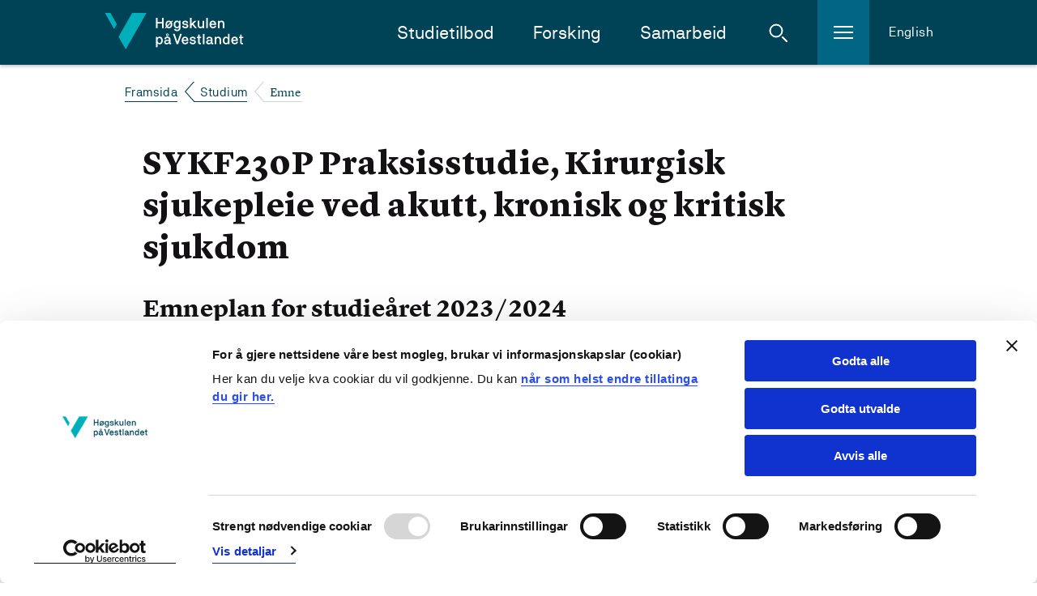

--- FILE ---
content_type: text/css; charset=UTF-8
request_url: https://www.hvl.no/bundles/internett.css?v=b_v8pKZ7aVAiMwHpftcltsNfhTU
body_size: 37352
content:
.slick-slider{position:relative;display:block;box-sizing:border-box;-webkit-touch-callout:none;-webkit-user-select:none;-moz-user-select:none;user-select:none;touch-action:pan-y;-webkit-tap-highlight-color:transparent}.slick-list{position:relative;overflow:hidden;display:block;margin:0;padding:0}.slick-list:focus{outline:0}.slick-list.dragging{cursor:pointer;cursor:hand}.slick-slider .slick-track,.slick-slider .slick-list{transform:translate3d(0,0,0)}.slick-track{position:relative;left:0;top:0;display:block}.slick-track:before,.slick-track:after{content:"";display:table}.slick-track:after{clear:both}.slick-loading .slick-track{visibility:hidden}.slick-slide{float:left;height:100%;min-height:1px;display:none}[dir=rtl] .slick-slide{float:right}.slick-slide img{display:block}.slick-slide.slick-loading img{display:none}.slick-slide.dragging img{pointer-events:none}.slick-initialized .slick-slide{display:block}.slick-loading .slick-slide{visibility:hidden}.slick-vertical .slick-slide{display:block;height:auto;border:1px solid transparent}.slick-arrow.slick-hidden{display:none}.slick-slider{position:relative;display:block;box-sizing:border-box;-webkit-touch-callout:none;-webkit-user-select:none;-moz-user-select:none;user-select:none;touch-action:pan-y;-webkit-tap-highlight-color:transparent}.slick-list{position:relative;overflow:hidden;display:block;margin:0;padding:0}.slick-list:focus{outline:0}.slick-list.dragging{cursor:pointer;cursor:hand}.slick-slider .slick-track,.slick-slider .slick-list{transform:translate3d(0,0,0)}.slick-track{position:relative;left:0;top:0;display:block}.slick-track:before,.slick-track:after{content:"";display:table}.slick-track:after{clear:both}.slick-loading .slick-track{visibility:hidden}.slick-slide{float:left;height:100%;min-height:1px;display:none}[dir=rtl] .slick-slide{float:right}.slick-slide img{display:block}.slick-slide.slick-loading img{display:none}.slick-slide.dragging img{pointer-events:none}.slick-initialized .slick-slide{display:block}.slick-loading .slick-slide{visibility:hidden}.slick-vertical .slick-slide{display:block;height:auto;border:1px solid transparent}.slick-arrow.slick-hidden{display:none}.slick-slider{position:relative;display:block;box-sizing:border-box;-webkit-touch-callout:none;-webkit-user-select:none;-moz-user-select:none;user-select:none;touch-action:pan-y;-webkit-tap-highlight-color:transparent}.slick-list{position:relative;overflow:hidden;display:block;margin:0;padding:0}.slick-list:focus{outline:0}.slick-list.dragging{cursor:pointer;cursor:hand}.slick-slider .slick-track,.slick-slider .slick-list{transform:translate3d(0,0,0)}.slick-track{position:relative;left:0;top:0;display:block}.slick-track:before,.slick-track:after{content:"";display:table}.slick-track:after{clear:both}.slick-loading .slick-track{visibility:hidden}.slick-slide{float:left;height:100%;min-height:1px;display:none}[dir=rtl] .slick-slide{float:right}.slick-slide img{display:block}.slick-slide.slick-loading img{display:none}.slick-slide.dragging img{pointer-events:none}.slick-initialized .slick-slide{display:block}.slick-loading .slick-slide{visibility:hidden}.slick-vertical .slick-slide{display:block;height:auto;border:1px solid transparent}.slick-arrow.slick-hidden{display:none}.filter-list__count{float:right}@media screen and (max-width:1023px){.byline-date--article{position:relative}.byline-date--article .byline-date__edited{position:absolute;right:0}}@charset "UTF-8";.slick-slider{position:relative;display:block;box-sizing:border-box;-webkit-touch-callout:none;-webkit-user-select:none;-moz-user-select:none;user-select:none;touch-action:pan-y;-webkit-tap-highlight-color:transparent}.slick-list{position:relative;overflow:hidden;display:block;margin:0;padding:0}.slick-list:focus{outline:0}.slick-list.dragging{cursor:pointer;cursor:hand}.slick-slider .slick-track,.slick-slider .slick-list{transform:translate3d(0,0,0)}.slick-track{position:relative;left:0;top:0;display:block}.slick-track:before,.slick-track:after{content:"";display:table}.slick-track:after{clear:both}.slick-loading .slick-track{visibility:hidden}.slick-slide{float:left;height:100%;min-height:1px;display:none}[dir=rtl] .slick-slide{float:right}.slick-slide img{display:block}.slick-slide.slick-loading img{display:none}.slick-slide.dragging img{pointer-events:none}.slick-initialized .slick-slide{display:block}.slick-loading .slick-slide{visibility:hidden}.slick-vertical .slick-slide{display:block;height:auto;border:1px solid transparent}.slick-arrow.slick-hidden{display:none}.slick-slider{position:relative;display:block;box-sizing:border-box;-webkit-touch-callout:none;-webkit-user-select:none;-moz-user-select:none;user-select:none;touch-action:pan-y;-webkit-tap-highlight-color:transparent}.slick-list{position:relative;overflow:hidden;display:block;margin:0;padding:0}.slick-list:focus{outline:0}.slick-list.dragging{cursor:pointer;cursor:hand}.slick-slider .slick-track,.slick-slider .slick-list{transform:translate3d(0,0,0)}.slick-track{position:relative;left:0;top:0;display:block}.slick-track:before,.slick-track:after{content:"";display:table}.slick-track:after{clear:both}.slick-loading .slick-track{visibility:hidden}.slick-slide{float:left;height:100%;min-height:1px;display:none}[dir=rtl] .slick-slide{float:right}.slick-slide img{display:block}.slick-slide.slick-loading img{display:none}.slick-slide.dragging img{pointer-events:none}.slick-initialized .slick-slide{display:block}.slick-loading .slick-slide{visibility:hidden}.slick-vertical .slick-slide{display:block;height:auto;border:1px solid transparent}.slick-arrow.slick-hidden{display:none}.slick-slider{position:relative;display:block;box-sizing:border-box;-webkit-touch-callout:none;-webkit-user-select:none;-moz-user-select:none;user-select:none;touch-action:pan-y;-webkit-tap-highlight-color:transparent}.slick-list{position:relative;overflow:hidden;display:block;margin:0;padding:0}.slick-list:focus{outline:0}.slick-list.dragging{cursor:pointer;cursor:hand}.slick-slider .slick-track,.slick-slider .slick-list{transform:translate3d(0,0,0)}.slick-track{position:relative;left:0;top:0;display:block}.slick-track:before,.slick-track:after{content:"";display:table}.slick-track:after{clear:both}.slick-loading .slick-track{visibility:hidden}.slick-slide{float:left;height:100%;min-height:1px;display:none}[dir=rtl] .slick-slide{float:right}.slick-slide img{display:block}.slick-slide.slick-loading img{display:none}.slick-slide.dragging img{pointer-events:none}.slick-initialized .slick-slide{display:block}.slick-loading .slick-slide{visibility:hidden}.slick-vertical .slick-slide{display:block;height:auto;border:1px solid transparent}.slick-arrow.slick-hidden{display:none}.animation{animation-duration:200ms;animation-fill-mode:both}@keyframes bounce-in{from,50%,to{animation-timing-function:cubic-bezier(1)}0%{opacity:0;transform:scale3d(.3,.3,.3)}50%{transform:scale3d(1.05,1.05,1.05)}to{opacity:1;transform:scale3d(1,1,1);backface-visibility:hidden}}.animation--bounce-in{animation-name:bounce-in}*,*::before,*::after{box-sizing:border-box}html{overflow-x:hidden;scroll-behavior:smooth}@media(prefers-reduces-motion){html{scroll-behavior:auto}}body{background-color:#fff;overflow-x:clip}body:has(#epi-quickNavigator){--epiEditButtonHeight:44px}body:has(#epi-quickNavigator) .header__banner{padding-top:var(--epiEditButtonHeight)}body:has(#epi-quickNavigator) .sidenav{top:calc(95px + var(--epiEditButtonHeight))}@media screen and (min-width:1024px){body:has(#epi-quickNavigator) .sidenav{top:calc(79px + var(--epiEditButtonHeight))}}@font-face{font-family:"LyonText";src:url(../internett/fonts/LyonText-Regular-Web.woff2?v=jYekT4jbIJDxqe0hKSrTCT4YyqY) format("woff2"),url(../internett/fonts/LyonText-Regular-Web.woff?v=jYekT4jbIJDxqe0hKSrTCT4YyqY) format("woff");font-weight:400;font-style:normal}@font-face{font-family:"LyonText";src:url(../internett/fonts/LyonText-RegularItalic-Web.woff2?v=jYekT4jbIJDxqe0hKSrTCT4YyqY) format("woff2"),url(../internett/fonts/LyonText-RegularItalic-Web.woff?v=jYekT4jbIJDxqe0hKSrTCT4YyqY) format("woff");font-weight:400;font-style:italic}@font-face{font-family:"LyonText";src:url(../internett/fonts/LyonText-Bold-Web.woff2?v=jYekT4jbIJDxqe0hKSrTCT4YyqY) format("woff2"),url(../internett/fonts/LyonText-Bold-Web.woff?v=jYekT4jbIJDxqe0hKSrTCT4YyqY) format("woff");font-weight:700;font-style:normal}@font-face{font-family:"LyonText";src:url(../internett/fonts/LyonText-BoldItalic-Web.woff2?v=jYekT4jbIJDxqe0hKSrTCT4YyqY) format("woff2"),url(../internett/fonts/LyonText-BoldItalic-Web.woff?v=jYekT4jbIJDxqe0hKSrTCT4YyqY) format("woff");font-weight:700;font-style:italic}@font-face{font-family:"LyonText";src:url(../internett/fonts/LyonText-Black_converted.woff2?v=jYekT4jbIJDxqe0hKSrTCT4YyqY) format("woff2"),url(../internett/fonts/LyonText-Black_converted.woff?v=jYekT4jbIJDxqe0hKSrTCT4YyqY) format("woff");font-weight:900;font-style:normal}@font-face{font-family:"AkademieStd";src:url(../internett/fonts/nb_akademie_std_regular-webfont.woff2?v=jYekT4jbIJDxqe0hKSrTCT4YyqY) format("woff2"),url(../internett/fonts/nb_akademie_std_regular-webfont.woff?v=jYekT4jbIJDxqe0hKSrTCT4YyqY) format("woff");font-weight:400;font-style:normal}@font-face{font-family:"AkademieStd";src:url(../internett/fonts/nb_akademie_std_italic-webfont.woff2?v=jYekT4jbIJDxqe0hKSrTCT4YyqY) format("woff2"),url(../internett/fonts/nb_akademie_std_italic-webfont.woff?v=jYekT4jbIJDxqe0hKSrTCT4YyqY) format("woff");font-weight:400;font-style:italic}@font-face{font-family:"AkademieStd";src:url(../internett/fonts/nb_akademie_std_medium_converted.woff2?v=jYekT4jbIJDxqe0hKSrTCT4YyqY) format("woff2");font-weight:500;font-style:normal}@font-face{font-family:"AkademieStd";src:url(../internett/fonts/nb_akademie_std_bold-webfont.woff2?v=jYekT4jbIJDxqe0hKSrTCT4YyqY) format("woff2"),url(../internett/fonts/nb_akademie_std_bold-webfont.woff?v=jYekT4jbIJDxqe0hKSrTCT4YyqY) format("woff");font-weight:700;font-style:normal}@font-face{font-family:"AkademieStd";src:url(../internett/fonts/nb_akademie_std_bold_italic-webfont.woff2?v=jYekT4jbIJDxqe0hKSrTCT4YyqY) format("woff2"),url(../internett/fonts/nb_akademie_std_bold_italic-webfont.woff?v=jYekT4jbIJDxqe0hKSrTCT4YyqY) format("woff");font-weight:700;font-style:italic}@font-face{font-family:"AkademieStd";src:url(../internett/fonts/nb_akademie_std_black_converted.woff2?v=jYekT4jbIJDxqe0hKSrTCT4YyqY) format("woff2"),url(../internett/fonts/nb_akademie_std_black_converted.woff?v=jYekT4jbIJDxqe0hKSrTCT4YyqY) format("woff");font-weight:900;font-style:normal}
/*! normalize.css v4.2.0 | MIT License | github.com/necolas/normalize.css */
html{font-family:sans-serif;line-height:1.15;-ms-text-size-adjust:100%;-webkit-text-size-adjust:100%}body{margin:0}article,aside,footer,header,nav,section{display:block}h1{font-size:2em;margin:.67em 0}figcaption,figure,main{display:block}figure{margin:1em 40px}hr{box-sizing:content-box;height:0;overflow:visible}pre{font-family:monospace,monospace;font-size:1em}a{background-color:transparent;-webkit-text-decoration-skip:objects}a:active,a:hover{outline-width:0}abbr[title]{border-bottom:0;text-decoration:underline;-webkit-text-decoration:underline dotted;text-decoration:underline dotted}b,strong{font-weight:inherit}b,strong{font-weight:bolder}code,kbd,samp{font-family:monospace,monospace;font-size:1em}dfn{font-style:italic}mark{background-color:#ff0;color:#000}small{font-size:80%}sub,sup{font-size:75%;line-height:0;position:relative;vertical-align:baseline}sub{bottom:-.25em}sup{top:-.5em}audio,video{display:inline-block}audio:not([controls]){display:none;height:0}img{border-style:none}svg:not(:root){overflow:hidden}button,input,optgroup,select,textarea{font-family:sans-serif;font-size:100%;line-height:1.15;margin:0}button,input{overflow:visible}button,select{text-transform:none}button,html [type=button],[type=reset],[type=submit]{-webkit-appearance:button}button::-moz-focus-inner,[type=button]::-moz-focus-inner,[type=reset]::-moz-focus-inner,[type=submit]::-moz-focus-inner{border-style:none;padding:0}button:-moz-focusring,[type=button]:-moz-focusring,[type=reset]:-moz-focusring,[type=submit]:-moz-focusring{outline:1px dotted ButtonText}fieldset{border:1px solid #c0c0c0;margin:0 2px;padding:.35em .625em .75em}legend{box-sizing:border-box;color:inherit;display:table;max-width:100%;padding:0;white-space:normal}progress{display:inline-block;vertical-align:baseline}textarea{overflow:auto}[type=checkbox],[type=radio]{box-sizing:border-box;padding:0}[type=number]::-webkit-inner-spin-button,[type=number]::-webkit-outer-spin-button{height:auto}[type=search]{-webkit-appearance:textfield;outline-offset:-2px}[type=search]::-webkit-search-cancel-button,[type=search]::-webkit-search-decoration{-webkit-appearance:none}::-webkit-file-upload-button{-webkit-appearance:button;font:inherit}details,menu{display:block}summary{display:list-item}canvas{display:inline-block}template{display:none}[hidden]{display:none}.svg-cvrn-small-right-white,.button--cta:not(.button--cta-important):focus::after,.button--cta-important:not(.button--cta-important):focus::after,.button--cta:not(.button--cta-important):hover::after,.button--cta-important:not(.button--cta-important):hover::after,.button--primary-muted.button--link-icon:focus::after,button.button--link-icon[type=submit]:focus:not(.button--icon)::after,.button--primary-muted.button--link-icon:hover::after,button.button--link-icon[type=submit]:hover:not(.button--icon)::after{background:url("../internett/images/sprite.svg?v=jYekT4jbIJDxqe0hKSrTCT4YyqY&v=1760954192097") no-repeat;background-size:3126px 3216px;background-position:0 0;width:12px;height:20px}.svg-cvrn_Monster{background:url("../internett/images/sprite.svg?v=jYekT4jbIJDxqe0hKSrTCT4YyqY&v=1760954192097") no-repeat;background-size:3126px 3216px;background-position:-12px -20px;width:28px;height:52px}.svg-cvrn_Monster-small,.full-width-link-block__inner::after{background:url("../internett/images/sprite.svg?v=jYekT4jbIJDxqe0hKSrTCT4YyqY&v=1760954192097") no-repeat;background-size:3126px 3216px;background-position:-40px -72px;width:20px;height:36px}.svg-hexagon,.teaser-icon{background:url("../internett/images/sprite.svg?v=jYekT4jbIJDxqe0hKSrTCT4YyqY&v=1760954192097") no-repeat;background-size:3126px 3216px;background-position:-60px -108px;width:46px;height:52px}.svg-hexagon-large,.button--play-video::before{background:url("../internett/images/sprite.svg?v=jYekT4jbIJDxqe0hKSrTCT4YyqY&v=1760954192097") no-repeat;background-size:3126px 3216px;background-position:-106px -160px;width:86px;height:100px}.svg-hexagon-large-hover,.button--play-video:focus::before,.button--play-video:hover::before{background:url("../internett/images/sprite.svg?v=jYekT4jbIJDxqe0hKSrTCT4YyqY&v=1760954192097") no-repeat;background-size:3126px 3216px;background-position:-192px -260px;width:86px;height:100px}.svg-hexagon-small,.teaser-icon--small{background:url("../internett/images/sprite.svg?v=jYekT4jbIJDxqe0hKSrTCT4YyqY&v=1760954192097") no-repeat;background-size:3126px 3216px;background-position:-278px -360px;width:36px;height:40px}.svg-icn-Hexamini-blue,.l-study-structure .emneoverskrift .icon{background:url("../internett/images/sprite.svg?v=jYekT4jbIJDxqe0hKSrTCT4YyqY&v=1760954192097") no-repeat;background-size:3126px 3216px;background-position:-314px -400px;width:24px;height:27px}.svg-icn-Hexamini-graipe,.l-study-structure .emneoverskrift--fourplus .icon{background:url("../internett/images/sprite.svg?v=jYekT4jbIJDxqe0hKSrTCT4YyqY&v=1760954192097") no-repeat;background-size:3126px 3216px;background-position:-338px -427px;width:24px;height:27px}.svg-icn-Hexamini-green,.l-study-structure .emneoverskrift--twoplus .icon{background:url("../internett/images/sprite.svg?v=jYekT4jbIJDxqe0hKSrTCT4YyqY&v=1760954192097") no-repeat;background-size:3126px 3216px;background-position:-362px -454px;width:24px;height:27px}.svg-icn-Hexamini-orange,.l-study-structure .emneoverskrift--oneplus .icon{background:url("../internett/images/sprite.svg?v=jYekT4jbIJDxqe0hKSrTCT4YyqY&v=1760954192097") no-repeat;background-size:3126px 3216px;background-position:-386px -481px;width:24px;height:27px}.svg-icn-Hexamini-yella,.l-study-structure .emneoverskrift--threeplus .icon{background:url("../internett/images/sprite.svg?v=jYekT4jbIJDxqe0hKSrTCT4YyqY&v=1760954192097") no-repeat;background-size:3126px 3216px;background-position:-410px -508px;width:24px;height:27px}.svg-icn-Remove-filter,.filter-button--disable-one::before,.filter-list__item::after,.button--checkbox::after{background:url("../internett/images/sprite.svg?v=jYekT4jbIJDxqe0hKSrTCT4YyqY&v=1760954192097") no-repeat;background-size:3126px 3216px;background-position:-434px -535px;width:20px;height:20px}.svg-icn-Remove-filter_hover,.filter-button--disable-one:focus::before,.filter-button--disable-one:hover::before{background:url("../internett/images/sprite.svg?v=jYekT4jbIJDxqe0hKSrTCT4YyqY&v=1760954192097") no-repeat;background-size:3126px 3216px;background-position:-454px -555px;width:20px;height:20px}.svg-icn-active{background:url("../internett/images/sprite.svg?v=jYekT4jbIJDxqe0hKSrTCT4YyqY&v=1760954192097") no-repeat;background-size:3126px 3216px;background-position:-474px -575px;width:20px;height:20px}.svg-icn-avatar{background:url("../internett/images/sprite.svg?v=jYekT4jbIJDxqe0hKSrTCT4YyqY&v=1760954192097") no-repeat;background-size:3126px 3216px;background-position:-494px -595px;width:28px;height:28px}.svg-icn-burger{background:url("../internett/images/sprite.svg?v=jYekT4jbIJDxqe0hKSrTCT4YyqY&v=1760954192097") no-repeat;background-size:3126px 3216px;background-position:-522px -623px;width:28px;height:20px}.svg-icn-calendar,.link--calendar::before{background:url("../internett/images/sprite.svg?v=jYekT4jbIJDxqe0hKSrTCT4YyqY&v=1760954192097") no-repeat;background-size:3126px 3216px;background-position:-550px -643px;width:24px;height:22px}.svg-icn-chat{background:url("../internett/images/sprite.svg?v=jYekT4jbIJDxqe0hKSrTCT4YyqY&v=1760954192097") no-repeat;background-size:3126px 3216px;background-position:-574px -665px;width:37.5px;height:37.5px}.svg-icn-chevron-large-blue,.link--arrow::after,.link--arrow-reversed::after,.breadcrumbs__link::after,.breadcrumbs__text::after{background:url("../internett/images/sprite.svg?v=jYekT4jbIJDxqe0hKSrTCT4YyqY&v=1760954192097") no-repeat;background-size:3126px 3216px;background-position:-612px -703px;width:16px;height:28px}.svg-icn-chevron-large-grey,.breadcrumbs__item:last-child>*:after{background:url("../internett/images/sprite.svg?v=jYekT4jbIJDxqe0hKSrTCT4YyqY&v=1760954192097") no-repeat;background-size:3126px 3216px;background-position:-628px -731px;width:16px;height:28px}.svg-icn-chevron-large-orange{background:url("../internett/images/sprite.svg?v=jYekT4jbIJDxqe0hKSrTCT4YyqY&v=1760954192097") no-repeat;background-size:3126px 3216px;background-position:-644px -759px;width:16px;height:28px}.svg-icn-chevron-large-orange-bold{background:url("../internett/images/sprite.svg?v=jYekT4jbIJDxqe0hKSrTCT4YyqY&v=1760954192097") no-repeat;background-size:3126px 3216px;background-position:-660px -787px;width:23px;height:32px}.svg-icn-chevron-medium-grey,.calendar__navigate-previous.is-disabled::before{background:url("../internett/images/sprite.svg?v=jYekT4jbIJDxqe0hKSrTCT4YyqY&v=1760954192097") no-repeat;background-size:3126px 3216px;background-position:-683px -819px;width:12px;height:20px}.svg-icn-chevron-medium-orange,.link--orange-chevron-link::before{background:url("../internett/images/sprite.svg?v=jYekT4jbIJDxqe0hKSrTCT4YyqY&v=1760954192097") no-repeat;background-size:3126px 3216px;background-position:-695px -839px;width:12px;height:20px}.svg-icn-chevron-medium-orange-bold{background:url("../internett/images/sprite.svg?v=jYekT4jbIJDxqe0hKSrTCT4YyqY&v=1760954192097") no-repeat;background-size:3126px 3216px;background-position:-707px -859px;width:16px;height:21px}.svg-icn-chevron-medium-teal,.slick__hvl-wrap .slick-arrow::before,.teaser-new--block .teaser-new__heading a::before,.hamburger-menu__link::before,.calendar__navigate-next::before,.calendar__navigate-previous::before,.link-list a::before,.l-study-structure .emner__tittellinje::after,.link--arrow-backward::before,.link--arrow-forward::after,.link--arrow-simple::after,.button--link-icon::after,.button--map::after,.button--dropdown::before,.button--cta::after,.button--cta-important::after{background:url("../internett/images/sprite.svg?v=jYekT4jbIJDxqe0hKSrTCT4YyqY&v=1760954192097") no-repeat;background-size:3126px 3216px;background-position:-723px -880px;width:12px;height:20px}.svg-icn-chevron-medium-white{background:url("../internett/images/sprite.svg?v=jYekT4jbIJDxqe0hKSrTCT4YyqY&v=1760954192097") no-repeat;background-size:3126px 3216px;background-position:-735px -900px;width:12px;height:20px}.svg-icn-chevron-pagination{background:url("../internett/images/sprite.svg?v=jYekT4jbIJDxqe0hKSrTCT4YyqY&v=1760954192097") no-repeat;background-size:3126px 3216px;background-position:-747px -920px;width:104px;height:20px}.svg-icn-chevron-teal-bold,.carousel-block__caption-link::after,.link--arrow-fat::after,.button--dropdown-new::before{background:url("../internett/images/sprite.svg?v=jYekT4jbIJDxqe0hKSrTCT4YyqY&v=1760954192097") no-repeat;background-size:3126px 3216px;background-position:-851px -940px;width:20px;height:20px}.svg-icn-chevron-teal-normal,.link--arrow-thin::after{background:url("../internett/images/sprite.svg?v=jYekT4jbIJDxqe0hKSrTCT4YyqY&v=1760954192097") no-repeat;background-size:3126px 3216px;background-position:-871px -960px;width:20px;height:20px}.svg-icn-chevron-tiny-orange{background:url("../internett/images/sprite.svg?v=jYekT4jbIJDxqe0hKSrTCT4YyqY&v=1760954192097") no-repeat;background-size:3126px 3216px;background-position:-891px -980px;width:10px;height:16px}.svg-icn-chevron-white-bold{background:url("../internett/images/sprite.svg?v=jYekT4jbIJDxqe0hKSrTCT4YyqY&v=1760954192097") no-repeat;background-size:3126px 3216px;background-position:-901px -996px;width:20px;height:20px}.svg-icn-close-x{background:url("../internett/images/sprite.svg?v=jYekT4jbIJDxqe0hKSrTCT4YyqY&v=1760954192097") no-repeat;background-size:3126px 3216px;background-position:-921px -1016px;width:24px;height:24px}.svg-icn-down,.link--to-top::before,.button--download::after{background:url("../internett/images/sprite.svg?v=jYekT4jbIJDxqe0hKSrTCT4YyqY&v=1760954192097") no-repeat;background-size:3126px 3216px;background-position:-945px -1040px;width:12px;height:17px}.svg-icn-duration,.program-entry__duration-separator{background:url("../internett/images/sprite.svg?v=jYekT4jbIJDxqe0hKSrTCT4YyqY&v=1760954192097") no-repeat;background-size:3126px 3216px;background-position:-957px -1057px;width:16px;height:28px}.svg-icn-external-link-20{background:url("../internett/images/sprite.svg?v=jYekT4jbIJDxqe0hKSrTCT4YyqY&v=1760954192097") no-repeat;background-size:3126px 3216px;background-position:-973px -1085px;width:24px;height:24px}.svg-icn-external-link-22{background:url("../internett/images/sprite.svg?v=jYekT4jbIJDxqe0hKSrTCT4YyqY&v=1760954192097") no-repeat;background-size:3126px 3216px;background-position:-997px -1109px;width:26px;height:26px}.svg-icn-filter,.button--toggle-filter-menu::after{background:url("../internett/images/sprite.svg?v=jYekT4jbIJDxqe0hKSrTCT4YyqY&v=1760954192097") no-repeat;background-size:3126px 3216px;background-position:-1023px -1135px;width:24px;height:20px}.svg-icn-finished{background:url("../internett/images/sprite.svg?v=jYekT4jbIJDxqe0hKSrTCT4YyqY&v=1760954192097") no-repeat;background-size:3126px 3216px;background-position:-1047px -1155px;width:20px;height:20px}.svg-icn-full-time-deep-teal,.teaser-icon--full-time-deep-teal{background:url("../internett/images/sprite.svg?v=jYekT4jbIJDxqe0hKSrTCT4YyqY&v=1760954192097") no-repeat;background-size:3126px 3216px;background-position:-1067px -1175px;width:36px;height:40px}.svg-icn-gallery-left{background:url("../internett/images/sprite.svg?v=jYekT4jbIJDxqe0hKSrTCT4YyqY&v=1760954192097") no-repeat;background-size:3126px 3216px;background-position:-1103px -1215px;width:28px;height:52px}.svg-icn-gallery-left-mobile,.lightbox__prev-img::before{background:url("../internett/images/sprite.svg?v=jYekT4jbIJDxqe0hKSrTCT4YyqY&v=1760954192097") no-repeat;background-size:3126px 3216px;background-position:-1131px -1267px;width:20px;height:39px}.svg-icn-gallery-right{background:url("../internett/images/sprite.svg?v=jYekT4jbIJDxqe0hKSrTCT4YyqY&v=1760954192097") no-repeat;background-size:3126px 3216px;background-position:-1151px -1306px;width:28px;height:52px}.svg-icn-gallery-right-mobile,.lightbox__next-img::before{background:url("../internett/images/sprite.svg?v=jYekT4jbIJDxqe0hKSrTCT4YyqY&v=1760954192097") no-repeat;background-size:3126px 3216px;background-position:-1179px -1358px;width:20px;height:39px}.svg-icn-hamburger{background:url("../internett/images/sprite.svg?v=jYekT4jbIJDxqe0hKSrTCT4YyqY&v=1760954192097") no-repeat;background-size:3126px 3216px;background-position:-1199px -1397px;width:24px;height:17px}.svg-icn-hengel-s,.icon--padlock{background:url("../internett/images/sprite.svg?v=jYekT4jbIJDxqe0hKSrTCT4YyqY&v=1760954192097") no-repeat;background-size:3126px 3216px;background-position:-1223px -1414px;width:16px;height:20px}.svg-icn-instagram,.instagram-block__heading::before{background:url("../internett/images/sprite.svg?v=jYekT4jbIJDxqe0hKSrTCT4YyqY&v=1760954192097") no-repeat;background-size:3126px 3216px;background-position:-1239px -1434px;width:36px;height:36px}.svg-icn-mail,.person-teaser__email::before,.person-teaser-new__email::before{background:url("../internett/images/sprite.svg?v=jYekT4jbIJDxqe0hKSrTCT4YyqY&v=1760954192097") no-repeat;background-size:3126px 3216px;background-position:-1275px -1470px;width:20px;height:20px}.svg-icn-phone,.person-teaser__phone::before,.person-teaser-new__phone::before{background:url("../internett/images/sprite.svg?v=jYekT4jbIJDxqe0hKSrTCT4YyqY&v=1760954192097") no-repeat;background-size:3126px 3216px;background-position:-1295px -1490px;width:20px;height:20px}.svg-icn-phone-hex{background:url("../internett/images/sprite.svg?v=jYekT4jbIJDxqe0hKSrTCT4YyqY&v=1760954192097") no-repeat;background-size:3126px 3216px;background-position:-1315px -1510px;width:38px;height:44px}.svg-icn-phone-hex-hover{background:url("../internett/images/sprite.svg?v=jYekT4jbIJDxqe0hKSrTCT4YyqY&v=1760954192097") no-repeat;background-size:3126px 3216px;background-position:-1353px -1554px;width:38px;height:44px}.svg-icn-phone-white,.button--footer-phone::before{background:url("../internett/images/sprite.svg?v=jYekT4jbIJDxqe0hKSrTCT4YyqY&v=1760954192097") no-repeat;background-size:3126px 3216px;background-position:-1391px -1598px;width:20px;height:20px}.svg-icn-quote,.quote::before{background:url("../internett/images/sprite.svg?v=jYekT4jbIJDxqe0hKSrTCT4YyqY&v=1760954192097") no-repeat;background-size:3126px 3216px;background-position:-1411px -1618px;width:72px;height:54px}.svg-icn-search-dark,.inline-search__query:focus+button .icon,.inline-search__query:valid+button .icon,.filter-search__submit::before{background:url("../internett/images/sprite.svg?v=jYekT4jbIJDxqe0hKSrTCT4YyqY&v=1760954192097") no-repeat;background-size:3126px 3216px;background-position:-1483px -1672px;width:25px;height:25px}.svg-icn-search-input-large{background:url("../internett/images/sprite.svg?v=jYekT4jbIJDxqe0hKSrTCT4YyqY&v=1760954192097") no-repeat;background-size:3126px 3216px;background-position:-1508px -1697px;width:34px;height:34px}.svg-icn-search-input-small-teal{background:url("../internett/images/sprite.svg?v=jYekT4jbIJDxqe0hKSrTCT4YyqY&v=1760954192097") no-repeat;background-size:3126px 3216px;background-position:-1542px -1731px;width:28px;height:27px}.svg-icn-search-input-small-white{background:url("../internett/images/sprite.svg?v=jYekT4jbIJDxqe0hKSrTCT4YyqY&v=1760954192097") no-repeat;background-size:3126px 3216px;background-position:-1570px -1758px;width:28px;height:27px}.svg-icn-search-light,.inline-search__submit .icon{background:url("../internett/images/sprite.svg?v=jYekT4jbIJDxqe0hKSrTCT4YyqY&v=1760954192097") no-repeat;background-size:3126px 3216px;background-position:-1598px -1785px;width:25px;height:25px}.svg-icn-search-orange,.inline-search__query:focus:valid+button .icon{background:url("../internett/images/sprite.svg?v=jYekT4jbIJDxqe0hKSrTCT4YyqY&v=1760954192097") no-repeat;background-size:3126px 3216px;background-position:-1623px -1810px;width:25px;height:25px}.svg-icn-so-me-facebook{background:url("../internett/images/sprite.svg?v=jYekT4jbIJDxqe0hKSrTCT4YyqY&v=1760954192097") no-repeat;background-size:3126px 3216px;background-position:-1648px -1835px;width:36px;height:36px}.svg-icn-so-me-instagram{background:url("../internett/images/sprite.svg?v=jYekT4jbIJDxqe0hKSrTCT4YyqY&v=1760954192097") no-repeat;background-size:3126px 3216px;background-position:-1684px -1871px;width:36px;height:36px}.svg-icn-so-me-linkedin{background:url("../internett/images/sprite.svg?v=jYekT4jbIJDxqe0hKSrTCT4YyqY&v=1760954192097") no-repeat;background-size:3126px 3216px;background-position:-1720px -1907px;width:36px;height:36px}.svg-icn-so-me-small-facebook{background:url("../internett/images/sprite.svg?v=jYekT4jbIJDxqe0hKSrTCT4YyqY&v=1760954192097") no-repeat;background-size:3126px 3216px;background-position:-1756px -1943px;width:28px;height:28px}.svg-icn-so-me-small-instagram{background:url("../internett/images/sprite.svg?v=jYekT4jbIJDxqe0hKSrTCT4YyqY&v=1760954192097") no-repeat;background-size:3126px 3216px;background-position:-1784px -1971px;width:28px;height:28px}.svg-icn-so-me-small-linkedin{background:url("../internett/images/sprite.svg?v=jYekT4jbIJDxqe0hKSrTCT4YyqY&v=1760954192097") no-repeat;background-size:3126px 3216px;background-position:-1812px -1999px;width:28px;height:28px}.svg-icn-so-me-small-snapchat{background:url("../internett/images/sprite.svg?v=jYekT4jbIJDxqe0hKSrTCT4YyqY&v=1760954192097") no-repeat;background-size:3126px 3216px;background-position:-1840px -2027px;width:28px;height:26.5px}.svg-icn-so-me-small-youtube{background:url("../internett/images/sprite.svg?v=jYekT4jbIJDxqe0hKSrTCT4YyqY&v=1760954192097") no-repeat;background-size:3126px 3216px;background-position:-1868px -2054px;width:39px;height:27px}.svg-icn-so-me-snapchat{background:url("../internett/images/sprite.svg?v=jYekT4jbIJDxqe0hKSrTCT4YyqY&v=1760954192097") no-repeat;background-size:3126px 3216px;background-position:-1907px -2081px;width:36px;height:34px}.svg-icn-so-me-tiktok{background:url("../internett/images/sprite.svg?v=jYekT4jbIJDxqe0hKSrTCT4YyqY&v=1760954192097") no-repeat;background-size:3126px 3216px;background-position:-1943px -2115px;width:36px;height:36px}.svg-icn-teaser-byline,.teaser-icon--byline{background:url("../internett/images/sprite.svg?v=jYekT4jbIJDxqe0hKSrTCT4YyqY&v=1760954192097") no-repeat;background-size:3126px 3216px;background-position:-1979px -2151px;width:46px;height:52px}.svg-icn-teaser-calendar,.teaser-icon--calendar{background:url("../internett/images/sprite.svg?v=jYekT4jbIJDxqe0hKSrTCT4YyqY&v=1760954192097") no-repeat;background-size:3126px 3216px;background-position:-2025px -2203px;width:46px;height:52px}.svg-icn-teaser-calendar-deep-teal,.teaser-icon--calendar-deep-teal{background:url("../internett/images/sprite.svg?v=jYekT4jbIJDxqe0hKSrTCT4YyqY&v=1760954192097") no-repeat;background-size:3126px 3216px;background-position:-2071px -2255px;width:36px;height:40px}.svg-icn-teaser-calendar-small,.teaser-icon--small.teaser-icon--calendar{background:url("../internett/images/sprite.svg?v=jYekT4jbIJDxqe0hKSrTCT4YyqY&v=1760954192097") no-repeat;background-size:3126px 3216px;background-position:-2107px -2295px;width:36px;height:40px}.svg-icn-teaser-deadline,.teaser-icon--deadline{background:url("../internett/images/sprite.svg?v=jYekT4jbIJDxqe0hKSrTCT4YyqY&v=1760954192097") no-repeat;background-size:3126px 3216px;background-position:-2143px -2335px;width:46px;height:52px}.svg-icn-teaser-deadline-deep-teal,.teaser-icon--deadline-deep-teal{background:url("../internett/images/sprite.svg?v=jYekT4jbIJDxqe0hKSrTCT4YyqY&v=1760954192097") no-repeat;background-size:3126px 3216px;background-position:-2189px -2387px;width:36px;height:40px}.svg-icn-teaser-deadline-small,.teaser-icon--small.teaser-icon--deadline{background:url("../internett/images/sprite.svg?v=jYekT4jbIJDxqe0hKSrTCT4YyqY&v=1760954192097") no-repeat;background-size:3126px 3216px;background-position:-2225px -2427px;width:36px;height:40px}.svg-icn-teaser-employees,.teaser-icon--employees{background:url("../internett/images/sprite.svg?v=jYekT4jbIJDxqe0hKSrTCT4YyqY&v=1760954192097") no-repeat;background-size:3126px 3216px;background-position:-2261px -2467px;width:46px;height:52px}.svg-icn-teaser-employees-green,.person-teaser--department .teaser-icon,.content-footer__left .teaser-icon{background:url("../internett/images/sprite.svg?v=jYekT4jbIJDxqe0hKSrTCT4YyqY&v=1760954192097") no-repeat;background-size:3126px 3216px;background-position:-2307px -2519px;width:46px;height:52px}.svg-icn-teaser-location,.teaser-icon--location{background:url("../internett/images/sprite.svg?v=jYekT4jbIJDxqe0hKSrTCT4YyqY&v=1760954192097") no-repeat;background-size:3126px 3216px;background-position:-2353px -2571px;width:46px;height:52px}.svg-icn-teaser-location-deep-teal,.teaser-icon--location-deep-teal{background:url("../internett/images/sprite.svg?v=jYekT4jbIJDxqe0hKSrTCT4YyqY&v=1760954192097") no-repeat;background-size:3126px 3216px;background-position:-2399px -2623px;width:36px;height:40px}.svg-icn-teaser-location-small,.teaser-icon--small.teaser-icon--location{background:url("../internett/images/sprite.svg?v=jYekT4jbIJDxqe0hKSrTCT4YyqY&v=1760954192097") no-repeat;background-size:3126px 3216px;background-position:-2435px -2663px;width:36px;height:40px}.svg-icn-teaser-other,.teaser-icon--actual,.teaser-icon--other{background:url("../internett/images/sprite.svg?v=jYekT4jbIJDxqe0hKSrTCT4YyqY&v=1760954192097") no-repeat;background-size:3126px 3216px;background-position:-2471px -2703px;width:46px;height:52px}.svg-icn-teaser-person,.teaser-icon--person{background:url("../internett/images/sprite.svg?v=jYekT4jbIJDxqe0hKSrTCT4YyqY&v=1760954192097") no-repeat;background-size:3126px 3216px;background-position:-2517px -2755px;width:46px;height:52px}.svg-icn-teaser-person-green,.content-footer__right .teaser-icon{background:url("../internett/images/sprite.svg?v=jYekT4jbIJDxqe0hKSrTCT4YyqY&v=1760954192097") no-repeat;background-size:3126px 3216px;background-position:-2563px -2807px;width:46px;height:52px}.svg-icn-teaser-research,.teaser-icon--research{background:url("../internett/images/sprite.svg?v=jYekT4jbIJDxqe0hKSrTCT4YyqY&v=1760954192097") no-repeat;background-size:3126px 3216px;background-position:-2609px -2859px;width:46px;height:52px}.svg-icn-teaser-studies,.teaser-icon--studies{background:url("../internett/images/sprite.svg?v=jYekT4jbIJDxqe0hKSrTCT4YyqY&v=1760954192097") no-repeat;background-size:3126px 3216px;background-position:-2655px -2911px;width:46px;height:52px}.svg-icn-time,.event-summary__time .icon{background:url("../internett/images/sprite.svg?v=jYekT4jbIJDxqe0hKSrTCT4YyqY&v=1760954192097") no-repeat;background-size:3126px 3216px;background-position:-2701px -2963px;width:25px;height:27px}.svg-icn-time-mobile,.vacancy-teaser__deadline::before{background:url("../internett/images/sprite.svg?v=jYekT4jbIJDxqe0hKSrTCT4YyqY&v=1760954192097") no-repeat;background-size:3126px 3216px;background-position:-2726px -2990px;width:19px;height:21px}.svg-icn-today,.calendar__day--is-today a::after{background:url("../internett/images/sprite.svg?v=jYekT4jbIJDxqe0hKSrTCT4YyqY&v=1760954192097") no-repeat;background-size:3126px 3216px;background-position:-2745px -3011px;width:40px;height:36px}.svg-icn-window{background:url("../internett/images/sprite.svg?v=jYekT4jbIJDxqe0hKSrTCT4YyqY&v=1760954192097") no-repeat;background-size:3126px 3216px;background-position:-2785px -3047px;width:17px;height:17px}.svg-icn-window-deep-teal,.link--external::before{background:url("../internett/images/sprite.svg?v=jYekT4jbIJDxqe0hKSrTCT4YyqY&v=1760954192097") no-repeat;background-size:3126px 3216px;background-position:-2802px -3064px;width:20px;height:20px}.svg-icn-x{background:url("../internett/images/sprite.svg?v=jYekT4jbIJDxqe0hKSrTCT4YyqY&v=1760954192097") no-repeat;background-size:3126px 3216px;background-position:-2822px -3084px;width:20px;height:20px}.svg-logo-en-mobile,.logo--english .logo__image{background:url("../internett/images/sprite.svg?v=jYekT4jbIJDxqe0hKSrTCT4YyqY&v=1760954192097") no-repeat;background-size:3126px 3216px;background-position:-2842px -3104px;width:118px;height:38px}.svg-logo-no-mobile,.logo__image{background:url("../internett/images/sprite.svg?v=jYekT4jbIJDxqe0hKSrTCT4YyqY&v=1760954192097") no-repeat;background-size:3126px 3216px;background-position:-2960px -3142px;width:130px;height:38px}.svg-mime_avatar_til_chat{background:url("../internett/images/sprite.svg?v=jYekT4jbIJDxqe0hKSrTCT4YyqY&v=1760954192097") no-repeat;background-size:3126px 3216px;background-position:-3090px -3180px;width:36px;height:36px}fieldset{border:0;padding:0;margin:0}label,.label{display:block;padding-bottom:7px;font-size:1rem}input,textarea,select{-webkit-appearance:none;-moz-appearance:none;appearance:none;padding:.5rem .65rem;transition:400ms ease;margin-bottom:16px;background:#f6f8f9;border:0;border-bottom:1px solid #c9d5da}input{line-height:31px}input[type=file]{font-size:1rem;line-height:1}input[type=checkbox]{-webkit-appearance:checkbox;-moz-appearance:checkbox;appearance:checkbox;margin-right:7px}input[type=radio]{-webkit-appearance:radio;-moz-appearance:radio;appearance:radio;margin-right:7px}textarea{min-height:100px;min-width:280px;max-width:100%;transition:width 0ms linear}button{-webkit-appearance:none;-moz-appearance:none;appearance:none;background:transparent;border:0}select{background-image:url(../internett/images/cvrn_Small-down.svg?v=jYekT4jbIJDxqe0hKSrTCT4YyqY);background-repeat:no-repeat;background-position:98% center;padding-right:30px;max-width:100%}ul,ol,dl{padding-left:18px;margin-bottom:24px;line-height:1.44}@media screen and (min-width:768px){ul,ol,dl{line-height:1.5}}figure{margin:0}iframe,svg,img{max-width:100%}iframe{border:0}body{font-family:"AkademieStd",sans-serif;letter-spacing:.4px;font-size:1rem}@media screen and (min-width:768px){body{font-size:1.125rem}}body{line-height:1.5;color:#131114}h1,h2,h3,.hero__heading,h4,.sortable-list__side-function-title,.l-filter-page__filtered-content h3,.l-filter-page__filtered-content .hero__heading,.card a .card__heading,.button-block__heading,h5{overflow-wrap:break-word;word-wrap:break-word;-webkit-hyphens:manual;hyphens:manual;margin-top:0;color:inherit;font-family:"LyonText",serif;letter-spacing:.2px;font-weight:700}h1 a,h2 a,h3 a,.hero__heading a,h4 a,.sortable-list__side-function-title a,.l-filter-page__filtered-content h3 a,.card a .card__heading a,.button-block__heading a,h5 a{text-decoration:none}h2,h3,.hero__heading,h4,.sortable-list__side-function-title,.l-filter-page__filtered-content h3,.l-filter-page__filtered-content .hero__heading,.card a .card__heading,.button-block__heading,h5{margin-bottom:12px}h1,.h1-heading{font-size:1.875rem;line-height:1.3;padding-bottom:8px;margin-top:40px;margin-bottom:20px;color:#131114;letter-spacing:.8px;font-weight:900}@media screen and (min-width:768px){h1,.h1-heading{font-size:2.5rem}}h2,.h2-heading{font-size:1.625rem;line-height:1.2}@media screen and (min-width:768px){h2,.h2-heading{font-size:1.875rem}}h3,.hero__heading,.h3-heading,.teaser--campus .teaser__heading,.teaser--campaign .teaser__heading,.teaser-new--campus .teaser-new__heading,.filter-search--large .filter-search__label,.filter-menu__heading{font-size:1.375rem;line-height:1.3}@media screen and (min-width:768px){h3,.hero__heading,.h3-heading,.teaser--campus .teaser__heading,.teaser--campaign .teaser__heading,.teaser-new--campus .teaser-new__heading,.filter-search--large .filter-search__label,.filter-menu__heading{font-size:1.5rem}}h4,.sortable-list__side-function-title,.l-filter-page__filtered-content h3,.l-filter-page__filtered-content .hero__heading,.card a .card__heading,.button-block__heading,.h4-heading,.vacancy-teaser__heading,.teaser-new__heading,.teaser-new h4.teaser-new__heading,.teaser-new .l-filter-page__filtered-content h3.teaser-new__heading,.l-filter-page__filtered-content .teaser-new h3.teaser-new__heading,.teaser-new .l-filter-page__filtered-content .teaser-new__heading.hero__heading,.l-filter-page__filtered-content .teaser-new .teaser-new__heading.hero__heading,.person-teaser__heading,.person-teaser-new__heading,.link-list__heading,.project-info__heading{font-size:1.25rem;line-height:1.4}@media screen and (min-width:768px){h4,.sortable-list__side-function-title,.l-filter-page__filtered-content h3,.l-filter-page__filtered-content .hero__heading,.card a .card__heading,.button-block__heading,.h4-heading,.vacancy-teaser__heading,.teaser-new__heading,.teaser-new h4.teaser-new__heading,.teaser-new .l-filter-page__filtered-content h3.teaser-new__heading,.l-filter-page__filtered-content .teaser-new h3.teaser-new__heading,.teaser-new .l-filter-page__filtered-content .teaser-new__heading.hero__heading,.l-filter-page__filtered-content .teaser-new .teaser-new__heading.hero__heading,.person-teaser__heading,.person-teaser-new__heading,.link-list__heading,.project-info__heading{font-size:1.25rem}}h5,.h5-heading{font-size:1.125rem;line-height:1.4}@media screen and (min-width:768px){h5,.h5-heading{font-size:1.125rem}}p{overflow-wrap:break-word;word-wrap:break-word;-webkit-hyphens:manual;hyphens:manual;max-width:700px;margin:0 0 24px;line-height:1.44}@media screen and (min-width:768px){p{line-height:1.5}}a{border-bottom:1px solid;color:#004357;text-decoration:none;transition:all 300ms,color 150ms,background 150ms}.secondary-font{font-family:"AkademieStd",sans-serif;letter-spacing:.4px}input,textarea,keygen,select,button{color:#004357}.billboard-banner{display:grid;grid-template-columns:1fr}@media screen and (min-width:1024px){.billboard-banner{grid-template-columns:50% 50%}}.billboard-banner--no-image{margin-inline:auto;max-width:78rem}@media screen and (min-width:1024px){.billboard-banner--no-image{grid-template-columns:1fr;margin-top:3rem}}.billboard-banner__image{display:flex;align-self:stretch;justify-content:stretch}.billboard-banner__image *{width:100%;height:100%}.billboard-banner__image figure.img{position:relative}.billboard-banner__image figure.img figcaption{position:absolute;left:0;bottom:0;height:initial;width:initial;padding:.25rem .5rem;text-align:left}.billboard-banner__image img{-o-object-fit:cover;object-fit:cover}.billboard-banner__content{background-color:#e2f3f5;padding-inline:1rem;padding-block:3rem;display:flex;flex-direction:column;justify-content:center}.billboard-banner--no-image .billboard-banner__content{padding-block:3rem}@media screen and (min-width:1024px){.billboard-banner--no-image .billboard-banner__content{padding-block:4rem}}.billboard-banner--no-image .billboard-banner__content-inner{width:100%;max-width:48rem;margin-inline:auto}@media screen and (min-width:1024px){.billboard-banner__content{padding-inline:3rem}}@media screen and (min-width:1440px){.billboard-banner__content{padding-inline:6rem}}.billboard-banner__title{margin:0;font-size:1.875rem;overflow-wrap:break-word;word-break:break-word;-webkit-hyphens:manual;hyphens:manual;max-width:100%}@media screen and (min-width:1440px){.billboard-banner__title{font-size:2.5rem}}.billboard-banner__subtitle{margin:0;max-width:initial;font-weight:700;font-size:1.25rem;color:#004357}@media screen and (min-width:1440px){.billboard-banner__subtitle{font-size:1.5rem}}.billboard-banner__intro{max-width:initial;margin:0;margin-top:1.5rem;font-size:1.25rem}@media screen and (min-width:1440px){.billboard-banner__intro{font-size:1.5rem}}.billboard-banner__locations{max-width:initial;margin:0;margin-top:1.5rem;display:flex;align-items:center;gap:.5rem;font-size:1.25rem}@media screen and (min-width:1440px){.billboard-banner__locations{gap:.75rem;font-size:1.5rem}}.billboard-banner__locations p{margin:0}.billboard-banner__locations-icon{flex-shrink:0}.billboard-banner__locations-icon:before{background:url("../internett/images/sprite.svg?v=jYekT4jbIJDxqe0hKSrTCT4YyqY&v=1760954192097") no-repeat;background-size:3126px 3216px;background-position:-2435px -2663px;width:36px;height:40px;content:"";display:block}@media screen and (min-width:1440px){.billboard-banner__locations-icon:before{background:url("../internett/images/sprite.svg?v=jYekT4jbIJDxqe0hKSrTCT4YyqY&v=1760954192097") no-repeat;background-size:3126px 3216px;background-position:-2353px -2571px;width:46px;height:52px}}.button,button[type=submit]:not(.button--icon){border-bottom:0;cursor:pointer;transition:all 400ms ease}.button__label{position:absolute;left:-10000px;top:auto;width:1px;height:1px;overflow:hidden}.button__wrap--pointy{display:inline-block;padding-right:16px}.button__checkbox{display:none}.button--text,button[type=submit]:not(.button--icon){overflow-wrap:break-word;word-wrap:break-word;-webkit-hyphens:manual;hyphens:manual;font-family:"AkademieStd",sans-serif;letter-spacing:.4px;display:inline-block;max-width:100%;padding:10px 30px;border-radius:3px;color:inherit;background:#fff;text-decoration:none;box-shadow:0 1px 4px 0 rgba(0,0,0,.48);text-align:center;font-size:1.25rem;transition:all 400ms ease}.button--primary{-webkit-font-smoothing:antialiased;-moz-osx-font-smoothing:grayscale;padding:7px 25px;font-size:1.5rem;line-height:1.75rem;background:#eb6851;color:#fff;text-shadow:0 1px 8px rgba(0,0,0,.2);box-shadow:0 1px 3px 0 rgba(0,0,0,.32),inset 0 -1px 1px 0 rgba(0,0,0,.16),inset 0 1px 0 0 rgba(255,255,255,.4)}.button--primary:focus,.button--primary:hover{background:#d73519}.button--primary-muted,button[type=submit]:not(.button--icon){padding:7px 16px;border:1px solid #eb6851;box-shadow:0 1px 4px 0 rgba(0,0,0,.08);font-size:1rem}.button--primary-muted:focus,button[type=submit]:focus:not(.button--icon),.button--primary-muted:hover,button[type=submit]:hover:not(.button--icon){-webkit-font-smoothing:antialiased;-moz-osx-font-smoothing:grayscale;color:#fff;background:#d73519}.button--primary-muted-big{font-size:1.25rem;padding:9px 16px}.button--secondary{-webkit-font-smoothing:antialiased;-moz-osx-font-smoothing:grayscale;background:#fff;color:#008aaf;padding:7px 50px;box-shadow:0 1px 4px 0 rgba(0,0,0,.08)}.button--secondary:focus,.button--secondary:hover{background:#008aaf;color:#fff}.button--gradient-base,.button--gradient-default,.button--checkbox,.button--dropdown,.button--cta,.button--cta-important{align-items:center;padding-left:15px;padding-right:15px;color:#004357;box-shadow:none}.button--cta,.button--cta-important{display:flex;background:#f0f9fa;justify-content:space-between;border:solid 1px #e2f3f5;margin-bottom:8px;text-align:left;padding-top:8px;padding-bottom:7px;font-size:1.125rem}@media screen and (min-width:768px){.button--cta,.button--cta-important{font-size:1.25rem}}.button--cta::after,.button--cta-important::after{content:"";display:inline-block}.button--cta::after,.button--cta-important::after{padding-left:15px;margin-left:15px}.button--cta:not(.button--cta-important):focus,.button--cta-important:not(.button--cta-important):focus,.button--cta:not(.button--cta-important):hover,.button--cta-important:not(.button--cta-important):hover{background:#008aaf;color:#fff}.button--cta:not(.button--cta-important):focus::after,.button--cta-important:not(.button--cta-important):focus::after,.button--cta:not(.button--cta-important):hover::after,.button--cta-important:not(.button--cta-important):hover::after{content:"";display:inline-block;margin:0 0 0 15px}.button--cta-important{border:0;background-image:linear-gradient(to bottom,#fff77a,#f9de45)}.button--cta-important:focus,.button--cta-important:hover{background-image:linear-gradient(to bottom,#f9de45,#f9de45)}.button--cta-important-new{font-family:"AkademieStd",sans-serif;letter-spacing:.4px;padding:15px;background-color:#eb6851;color:#fff;display:flex;align-items:center;justify-content:center;font-size:1.5rem;line-height:1.14;border-radius:5px;font-weight:bold;text-align:center}.button--cta-important-new:focus,.button--cta-important-new:hover{background-color:#d73519}@media screen and (min-width:768px){.button--cta-important-new{font-size:1.75rem}}.button--cta-important-new .button__icon--external{background:url("../internett/images/sprite.svg?v=jYekT4jbIJDxqe0hKSrTCT4YyqY&v=1760954192097") no-repeat;background-size:3126px 3216px;background-position:-973px -1085px;width:24px;height:24px;flex-shrink:0;margin-left:10px;margin-top:-4px}@media screen and (min-width:768px){.button--cta-important-new .button__icon--external{background:url("../internett/images/sprite.svg?v=jYekT4jbIJDxqe0hKSrTCT4YyqY&v=1760954192097") no-repeat;background-size:3126px 3216px;background-position:-997px -1109px;width:26px;height:26px}}.button--white{font-family:"AkademieStd",sans-serif;letter-spacing:.4px;padding:15px;background-color:#fff;color:#004357;display:block;max-width:100%;border-radius:4px;box-shadow:0 1px 3px 0 rgba(0,0,0,.04);margin-bottom:16px;font-size:1rem;font-weight:500}.button--white:focus>span,.button--white:hover>span{text-decoration:underline}@media screen and (min-width:768px){.button--white{font-size:1.125rem}}.button--cta-small{font-size:.875rem}@media screen and (min-width:768px){.button--cta-small{font-size:1rem}}.button--gradient-default,.button--checkbox,.button--dropdown{display:flex;align-items:center;min-height:40px;background-image:linear-gradient(to bottom,#f0f9fa,#e2f3f5);padding-top:5px;padding-bottom:5px;border-bottom:1px solid #c2eaf0;border-radius:3px 3px 0 0}.button--gradient-default:focus,.button--checkbox:focus,.button--dropdown:focus,.button--gradient-default:hover,.button--checkbox:hover,.button--dropdown:hover{background-image:linear-gradient(to bottom,#e2f3f5,#e2f3f5)}.button--gradient-default h1,.button--checkbox h1,.button--dropdown h1,.button--gradient-default h2,.button--checkbox h2,.button--dropdown h2,.button--gradient-default h3,.button--gradient-default .hero__heading,.button--checkbox h3,.button--checkbox .hero__heading,.button--dropdown h3,.button--dropdown .hero__heading,.button--gradient-default h4,.button--gradient-default .sortable-list__side-function-title,.button--gradient-default .card a .card__heading,.card a .button--gradient-default .card__heading,.button--gradient-default .button-block__heading,.button--checkbox h4,.button--checkbox .sortable-list__side-function-title,.button--checkbox .card a .card__heading,.card a .button--checkbox .card__heading,.button--checkbox .button-block__heading,.button--dropdown h4,.button--dropdown .sortable-list__side-function-title,.button--dropdown .card a .card__heading,.card a .button--dropdown .card__heading,.button--dropdown .button-block__heading,.button--gradient-default h5,.button--checkbox h5,.button--dropdown h5,.button--gradient-default h6,.button--checkbox h6,.button--dropdown h6{margin-bottom:0}.button--dropdown{text-align:left}.button--dropdown::before{content:"";display:inline-block;margin:2px 21px 0 7px}.button--dropdown::before{transition:400ms ease;transform-origin:center;transform:rotate(90deg)}.button--dropdown.is-active::before{transform:rotate(-90deg)}.button--dropdown-new{max-width:768px;text-align:left;display:flex;align-items:center;padding:12px 8px;background-color:#f0f9fa;border:1px solid #64d0df;border-radius:5px;font-family:"AkademieStd",sans-serif;letter-spacing:.4px}.button--dropdown-new::before{content:"";display:inline-block;margin:2px 21px 0 7px}.button--dropdown-new p,.button--dropdown-new h2{font-family:"AkademieStd",sans-serif!important;margin-bottom:0;color:#004357!important;line-height:1.2;letter-spacing:.4px!important;font-weight:bold!important;font-size:1.25rem}.button--dropdown-new::before{flex-shrink:0;transition:400ms ease;transform-origin:center;transform:rotate(90deg)}.button--dropdown-new.is-active::before{transform:rotate(-90deg)}.button--checkbox{position:relative}.button--checkbox::before,.button--checkbox::after{content:"";display:inline-block}.button--checkbox::before{width:24px;height:24px;border-radius:4px;background-color:#fff;border:solid 1px #bbe9ef;margin:0 14px 0 0}.button--checkbox::after{content:"";display:inline-block}.button--checkbox::after{position:absolute;left:18px;top:11px;opacity:0;transition:opacity 200ms ease}input[type=checkbox]:checked+.button--checkbox::after{opacity:1}.button--flex{display:inline-flex;align-items:center;justify-content:space-around}.button--flex::before,.button--flex::after{content:"";display:block;flex-shrink:0}.button--flex span{flex:1 1 auto}.button--icon{display:inline-flex;align-items:center;justify-content:space-around}.button--square,.full-width-search__submit,.button--hamburger,.button--toggle-search{width:48px;height:48px;flex:0 0 48px}.button--square>.icon,.full-width-search__submit>.icon,.button--hamburger>.icon,.button--toggle-search>.icon{margin:auto;z-index:2}@media screen and (min-width:768px){.button--square,.full-width-search__submit,.button--hamburger,.button--toggle-search{width:64px;height:64px;flex:0 0 64px}}.button--square::before,.full-width-search__submit::before,.button--hamburger::before,.button--toggle-search::before{position:absolute;background-color:#fff;content:"";display:block;height:100%;width:100%;top:0;opacity:0;transition:opacity 800ms ease}.button--toggle-search{position:relative}.button--toggle-search .svg-icn-x{display:none;transform:scale(1.25)}.button--toggle-search-open::before,.header-old--full-width-search-open .button--toggle-search::before{opacity:1}.button--toggle-search-open .svg-icn-x,.header-old--full-width-search-open .button--toggle-search .svg-icn-x{display:block}.button--toggle-search-open .svg-icn-search-light,.button--toggle-search-open .inline-search__submit .icon,.inline-search__submit .button--toggle-search-open .icon,.header-old--full-width-search-open .button--toggle-search .svg-icn-search-light,.header-old--full-width-search-open .button--toggle-search .inline-search__submit .icon,.inline-search__submit .header-old--full-width-search-open .button--toggle-search .icon{display:none}.button--submit-search{background-color:transparent;border:0}.button--submit-search .svg-icn-search-input-large{display:none}@media screen and (min-width:768px){.button--submit-search .svg-icn-search-dark,.button--submit-search .inline-search__query:focus+button .icon,.inline-search__query:focus+button .button--submit-search .icon,.button--submit-search .inline-search__query:valid+button .icon,.inline-search__query:valid+button .button--submit-search .icon,.button--submit-search .filter-search__submit::before{display:none}.button--submit-search .svg-icn-search-input-large{display:block}}.button--hamburger{background-color:#00afba;position:relative}.button--hamburger:before{background-color:#f0f9fa}.button--hamburger::after{top:48px;right:0;left:0;position:absolute;width:0;height:0;content:"";z-index:2;border-top:4px solid #00afba;border-left:4px solid transparent;border-right:4px solid transparent;filter:drop-shadow(0 1px 1px rgba(0,0,0,.1));margin:0 auto;opacity:1;transition:opacity 800ms ease}.button--hamburger .svg-icn-x{display:none}.button--hamburger-open::before,.header-old--hamburger-open .button--hamburger::before{opacity:1}.button--hamburger-open::after,.header-old--hamburger-open .button--hamburger::after{opacity:0}.button--hamburger-open .svg-icn-x,.header-old--hamburger-open .button--hamburger .svg-icn-x{display:block}.button--hamburger-open .svg-icn-hamburger,.header-old--hamburger-open .button--hamburger .svg-icn-hamburger{display:none}@media screen and (min-width:768px){.button--mobile{display:none}}.button--medium-screen{display:none}@media screen and (min-width:768px) and (max-width:1023px){.button--medium-screen{display:inline-flex}}.button--map::after{content:"";display:inline-block;margin:1px 0 1px 12px}.button--map{align-items:center;box-shadow:0 2px 4px 0 rgba(0,0,0,.16);color:#008aaf;display:inline-flex;font-size:1.125rem;padding:5px 16px;position:relative}.button--map::before{top:100%;right:0;left:0;position:absolute;width:0;height:0;content:"";z-index:2;border-top:7px solid #fff;border-left:7.5px solid transparent;border-right:7.5px solid transparent;filter:drop-shadow(0 2px 1px rgba(0,0,0,.16));margin:0 auto}.button--map::after{flex-shrink:0}.button--toggle-filter-menu::after{content:"";display:inline-block;margin:0 0 0 12px}.button--toggle-filter-menu{display:inline-flex;align-items:center;min-height:40px;background:#fff;padding:6px 20px 6px 15px;border:1px solid rgba(0,175,186,.72);box-shadow:none;margin-bottom:25px;font-size:1.125rem}.button--small{box-shadow:0 1px 4px 0 rgba(0,0,0,.08);color:#004357;font-size:1rem;padding:4px 15px}.button--pointy{border-top-right-radius:0;border-bottom-right-radius:0;position:relative}.button--pointy::before,.button--pointy::after{content:"";height:50%;width:16px;right:-16px;position:absolute}.button--pointy:before{top:0;background:linear-gradient(to top right,#fff 50%,transparent 51%);filter:drop-shadow(2px -2px 2px rgba(0,0,0,.04))}.button--pointy::after{bottom:0;background:linear-gradient(to bottom right,#fff 50%,transparent 51%);filter:drop-shadow(2px 2px 2px rgba(0,0,0,.04))}.button--link-icon{padding-right:32px;position:relative;text-align:left}.button--link-icon::after{content:"";position:absolute;top:0;bottom:0;right:16px;margin:auto 0}.button--play-video{position:relative;z-index:1}.button--play-video::before{content:"";display:inline-block}.button--play-video{filter:drop-shadow(0 0 4px rgba(0,0,0,.16))}.button--play-video .icon{position:absolute;top:50%;left:50%;transform:translate(-50%,-50%);margin-left:5px;width:0;height:0;content:"";z-index:2;border-left:32px solid #008aaf;border-bottom:19px solid transparent;border-top:19px solid transparent}.button--play-video:focus::before,.button--play-video:hover::before{content:"";display:inline-block}.button--play-video:focus .icon,.button--play-video:hover .icon{width:0;height:0;content:"";z-index:2;border-left:32px solid #fff;border-bottom:19px solid transparent;border-top:19px solid transparent}.button--footer{background-color:#fff;color:#004357;font-size:1.125rem;padding:6px 16px;box-shadow:0 1px 4px 0 rgba(0,0,0,.08)}.button--footer-muted{background-color:#004357;color:#fff;border:1px solid #fff}.button--footer-phone{display:flex!important;align-items:center;justify-content:center;gap:8px}.button--footer-phone::before{content:"";display:inline-block}.button--footer-phone:before{flex-shrink:0}.button--chat{background-color:#004357;border:2px solid #fff;border-radius:3px 0 0 0;color:#fff;bottom:0;padding-left:20px;padding-right:20px;position:fixed;right:0;z-index:4;display:flex;align-items:center}@media screen and (min-width:768px){.button--chat{border-radius:3px;bottom:20px;right:20px}}.button--chat:focus,.button--chat:hover{background-color:#007f87}.button--chat span{margin-left:10px}.jump-to-content-link{text-decoration:none;background-color:#f9de45;color:#000;padding:.75em 1.25em;display:block;text-align:center;position:absolute;width:1px;height:1px;margin:-1px;overflow:hidden;clip:rect(0,0,0,0);white-space:nowrap;border:0;transition:none}.jump-to-content-link:focus{height:auto;width:100%;position:relative}.jump-to-content-link:focus span{outline:2px solid}.link{display:inline-flex;position:relative;transition:all 400ms ease;align-items:center}.link--full-width{border-bottom:0;display:flex}.link-container{max-width:568px;margin-bottom:24px;margin-right:392px;min-height:25px}@media screen and (max-width:767px){.link-container{margin-right:0;max-width:768px}}@media screen and (min-width:1440px){.link-container{max-width:700px}}.link--simple,.link--arrow-backward,.link--arrow-forward,.link--arrow-simple{justify-content:space-between;border:0;font-family:"AkademieStd",sans-serif;letter-spacing:.4px;color:#004357}.link--arrow,.link--arrow-reversed,.breadcrumbs__link,.breadcrumbs__text{border-bottom:0;color:#004357;padding-right:8px;padding-bottom:5px;margin-right:12px}.link--arrow::before,.link--arrow-reversed::before,.breadcrumbs__link::before,.breadcrumbs__text::before{content:"";position:absolute;bottom:1px;left:0;width:100%;height:1px;background:#004357}.link--arrow::after,.link--arrow-reversed::after,.breadcrumbs__link::after,.breadcrumbs__text::after{content:"";display:inline-block}.link--arrow::after,.link--arrow-reversed::after,.breadcrumbs__link::after,.breadcrumbs__text::after{position:absolute;right:-13px;bottom:0}.link--arrow-reversed,.breadcrumbs__link,.breadcrumbs__text{padding-right:0;padding-left:8px;margin-right:0;margin-left:12px}.link--arrow-reversed::after,.breadcrumbs__link::after,.breadcrumbs__text::after{transform:rotate(180deg);right:auto;left:-13px}.link--arrow-simple::after{content:"";display:inline-block}.link--arrow-simple::after{transform:scale(.7);margin-left:5px}.link--arrow-fat{color:#004357;border-bottom:0;font-weight:bold;font-family:"AkademieStd",sans-serif;letter-spacing:.4px}.link--arrow-fat::after{content:"";display:inline-block}.link--arrow-fat::after{margin-left:8px}.link--arrow-fat:focus,.link--arrow-fat:hover{text-decoration:underline}.link--arrow-thin::after{content:"";display:inline-block}.link--arrow-thin::after{margin-left:8px}.link--arrow-thin:focus,.link--arrow-thin:hover{text-decoration:underline}.link--arrow-forward{margin-left:20px;float:right}.link--arrow-forward::after{content:"";display:inline-block}.link--arrow-forward::after{transform:scale(.7);margin-left:5px}.link--arrow-backward::before{content:"";display:inline-block}.link--arrow-backward::before{margin-right:5px;transform:rotate(180deg) scale(.7)}.link--arrow-simple-down::after{transform:scale(.7) rotate(90deg);margin-top:1px}.link--arrow-simple-down.is-clicked::after{transform:scale(.7) rotate(-90deg)}.link--footer{border-bottom:0;color:#fff;font-family:"AkademieStd",sans-serif;font-size:1rem;letter-spacing:.4px;position:relative}.link--footer::before{content:"›";color:#fff;margin-right:3px;display:inline-block}.link--footer:hover{color:#64d0df}.link--footer-plain{padding:0;text-align:center}.link--footer-plain:before{content:none}.link--icon{border-bottom:0}.link--to-top::before{content:"";display:inline-block;margin:0 8px 1px 0}.link--to-top{font-size:1rem;border:0}.link--to-top::before{transform:rotate(180deg)}@media screen and (max-width:767px){.link--to-top span{position:absolute;left:-10000px;top:auto;width:1px;height:1px;overflow:hidden}}.link--to-top:hover{text-decoration:underline}.link--orange-chevron-link{border-bottom:0;display:block;font-family:"AkademieStd",sans-serif;letter-spacing:.4px;font-size:1.125rem;line-height:1.4;padding-left:24px;position:relative}.link--orange-chevron-link::before{content:"";position:absolute;left:0;top:4.6px}@media screen and (min-width:768px){.link--orange-chevron-link{font-size:1.25rem}.link--orange-chevron-link:before{top:6px}}.link--external{border-bottom:0}.link--external::before{margin-right:8px;margin-top:-1px;display:inline-block}.link--calendar{border:0;color:#008aaf;font-family:"AkademieStd",sans-serif}.link--calendar::before{content:"";display:inline-block;margin:-3px 6px 0 0}.link--social-media{min-height:1.75rem;min-width:1.75rem}.readmore-link{padding:8px 10px;border-top:1px solid #e6f5f7;margin-top:40px;margin-bottom:45px;text-align:right;font-size:.875rem;letter-spacing:.4px}@media screen and (min-width:768px){.readmore-link{padding:8px 20px;font-size:1rem}}@media screen and (min-width:1440px){.readmore-link{padding:8px 0}}.readmore-link__inner{max-width:1024px;margin:0 auto}@media screen and (min-width:1440px){.readmore-link__inner{max-width:1280px}}.readmore-link__left{text-align:left;padding:0 0 0 20px}.readmore-link--multiple-links{text-align:left}.readmore-link--multiple-links .readmore-link__inner{display:flex;justify-content:space-between}.readmore-link--no-border{border:0}.text-tag{display:inline-block;font-family:"AkademieStd",sans-serif;letter-spacing:.4px;text-transform:uppercase;font-weight:normal;font-size:.875rem;line-height:24px;color:#004357;background-color:#e6f5f7;padding:0 8px;border-radius:1px}.padlock-tag{vertical-align:text-bottom}.accordion{margin-bottom:24px;max-width:768px}.accordion__heading.button--dropdown-new{max-width:100%}.accordion__heading.is-active.button--dropdown-new{border-radius:5px 5px 0 0}@media print{.accordion__heading{margin-bottom:20px}.accordion__heading p{-moz-column-break-before:avoid;break-before:avoid;-moz-column-break-inside:avoid;break-inside:avoid}}.l-2-col__aside .accordion__heading{padding-top:5px;padding-bottom:5px}.l-2-col__aside .accordion__heading>*{font-weight:400}.accordion__heading>h4,.accordion__heading>.sortable-list__side-function-title,.l-filter-page__filtered-content .accordion__heading>h3,.l-filter-page__filtered-content .accordion__heading>.hero__heading,.card a .accordion__heading>.card__heading,.accordion__heading>.button-block__heading{font-family:"AkademieStd",sans-serif;letter-spacing:.4px}.accordion__body{display:none}.accordion__body ol{padding-left:32px}@media print{.accordion__body{opacity:1;max-height:none;-moz-column-break-inside:avoid;break-inside:avoid;display:block}}.is-active+.accordion__body{display:block;background-color:#f6f8f9;padding:1.5rem 1.25rem 2rem}@media screen and (min-width:1024px){.is-active+.accordion__body{padding:2rem 2rem 3rem}}.accordion__body>*:first-child{margin-top:0}.accordion__body>*:last-child{margin-bottom:0}.accordion-group__wrap{margin-bottom:40px}.accordion-group__wrap .accordion{margin-bottom:8px}@media print{.accordion-group__wrap .accordion{margin-bottom:24px}}.accordion-group__wrap .accordion .is-active+.accordion__body{margin-bottom:40px}.button-block{text-align:center}.button-block__heading{margin-bottom:6px}.button-block__text{margin-left:auto;margin-right:auto}.button-block__text p{margin-bottom:16px}.card{background:#f0f9fa;margin-bottom:24px}.card a{color:#004357}.card a .card__img{display:block;width:100%}.card a .card__text{padding:16px 16px 24px;border:1px solid #bbe9ef;border-top:0;font-size:1rem}.card a .card__text>*:last-child{margin-bottom:0}.carousel-block{display:flex;flex-direction:column;height:100%;outline:0}.carousel-block__inner{border-bottom:0;display:flex;flex:1 0 auto;flex-direction:column;overflow:hidden;position:relative;width:100%}.carousel-block__inner:focus-visible .carousel-block__caption-link,.carousel-block__inner:hover .carousel-block__caption-link{text-decoration:underline}.carousel-block__inner img{-o-object-fit:cover;object-fit:cover;width:100%;height:100%;max-height:70vh}@media screen and (min-width:1024px){.carousel-block__inner img{max-height:70vh}}.carousel-block__inner img:focus{outline:0}.carousel-block__button-placeholder{flex:1 0 114px;text-align:center;position:absolute;left:50%;top:50%;transform:translate(-50%,-50%);z-index:1}@media screen and (min-width:768px){.carousel-block__button-placeholder{top:40%}}@media screen and (min-width:1024px){.carousel-block__button-placeholder{top:50%}}@media screen and (min-width:1024px){.carousel-block__button-placeholder{flex:1 0 138px}}.carousel-block__image-container{position:relative;height:100%;width:100%}.carousel-block__caption{color:#000;font-family:"AkademieStd",sans-serif;letter-spacing:.4px;padding:10px;position:relative;flex:0 0 auto;bottom:0}@media screen and (min-width:768px){.carousel-block__caption{padding:10px 48px;position:absolute;display:flex;flex-direction:column;align-items:flex-start;gap:.5rem}.carousel-block__caption>*{background-color:#fff;padding:.5rem}}@media screen and (min-width:1440px){.carousel-block__caption{padding:10px 64px}}.carousel-block__caption-heading{font-size:1.25rem;margin-bottom:0}.carousel-block__caption-link{font-family:"AkademieStd",sans-serif;letter-spacing:.4px}.carousel-block__caption-link::after{content:"";display:inline-block}.carousel-block__caption-link{align-items:center;border-bottom:0;color:#004357;display:inline-flex;font-size:1.25rem;font-weight:bold;transition:all 200ms ease}.carousel-block__caption-link::after{margin-left:8px}@media screen and (min-width:768px){.carousel-block__caption-link{font-size:1.5rem}}.carousel-block__desktop-ingress{display:none;font-size:1.125rem;margin-bottom:0}@media screen and (min-width:768px){.carousel-block__desktop-ingress{display:block;font-size:1.25rem;margin-bottom:24px}}.carousel-block__mobile-ingress{padding-inline:10px;margin-bottom:0;font-size:1.125rem}@media screen and (min-width:768px){.carousel-block__mobile-ingress{display:none}}.carousel-block__map{flex:0 0 200px}.carousel-block__map-content{min-height:200px;width:100%;overflow:hidden;position:relative;display:flex;flex-direction:column}.carousel-block__map-content img{position:absolute;min-height:100%;min-width:100%;max-width:none;left:50%;transform:translateX(-50%)}.carousel-block__map-link{position:absolute;z-index:1;bottom:50%;left:50%;transform:translateX(-50%)}.carousel-old{margin-bottom:32px}@media screen and (min-width:768px){.carousel-old{margin-bottom:36px}}.carousel-old__list{padding-bottom:16px;display:flex;overflow:hidden}@media screen and (min-width:1440px){.carousel-old__list{min-height:24px}}.carousel-old__item{flex:1 0 100%}.carousel-old__nav{display:flex;justify-content:space-between;height:25px}.carousel-old__nav:empty{display:none}.carousel-old-block{display:flex;flex-direction:column;height:100%}.carousel-old-block__image{display:flex;flex:1 0 auto;flex-direction:column;min-height:400px;overflow:hidden;position:relative;width:100%}@media screen and (min-width:1024px){.carousel-old-block__image{min-height:480px}}.carousel-old-block__image img{position:absolute;min-height:100%;min-width:100%;max-width:none;left:50%;transform:translateX(-50%)}.carousel-old-block__image-button-placeholder{flex:1 0 114px;margin-top:12.5%;padding:32px 0 10px;position:relative;text-align:center}@media screen and (min-width:1024px){.carousel-old-block__image-button-placeholder{flex:1 0 138px}}.carousel-old-block__image-caption{color:#fff;font-family:"AkademieStd",sans-serif;letter-spacing:.4px;padding:10px;position:relative;flex:0 0 auto;background-image:linear-gradient(to top,rgba(0,0,0,.8) 20%,transparent)}.carousel-old-block__image-caption h2{font-size:1.875rem}.carousel-old-block__image-caption a{border-bottom:0;color:#fff;transition:color 400ms ease}.carousel-old-block__image-caption a:hover{color:#64d0df}.carousel-old-block__image-caption p{font-size:1.125rem}@media screen and (min-width:768px){.carousel-old-block__image-caption p{font-size:1.25rem}}@media screen and (min-width:768px){.carousel-old-block__image-caption{padding:10px 48px}}@media screen and (min-width:1440px){.carousel-old-block__image-caption{padding:10px 64px}}.carousel-old-block__map{flex:0 0 200px}.carousel-old-block__map-content{min-height:200px;width:100%;overflow:hidden;position:relative;display:flex;flex-direction:column}.carousel-old-block__map-content img{position:absolute;min-height:100%;min-width:100%;max-width:none;left:50%;transform:translateX(-50%)}.carousel-old-block__map-link{position:absolute;z-index:1;bottom:50%;left:50%;transform:translateX(-50%)}.carousel{margin-bottom:32px}@media screen and (min-width:768px){.carousel{margin-bottom:36px}}.carousel__list{padding-bottom:16px;display:flex;overflow:hidden}@media screen and (min-width:1440px){.carousel__list{min-height:24px}}.carousel__item{flex:1 0 100%}.carousel__item:focus{outline:0}.carousel__nav{display:flex;justify-content:space-between;height:25px}.carousel__nav:empty{display:none}.content-footer-new{position:relative;width:100%;background:#cef1cf;padding-top:56px;padding-bottom:0;margin-top:65px;max-width:608px;margin-left:auto;margin-right:auto}.content-footer-new::before,.content-footer-new::after{content:"";position:absolute;top:0;bottom:0;width:100vw;background:#cef1cf}.editmode .content-footer-new::before,.editmode .content-footer-new::after{display:none}.content-footer-new::before{right:100%}.content-footer-new::after{left:100%}.content-footer-new__list{list-style:none;padding:0;margin:0;width:100%}.content-footer-new__list li{border-bottom:1px solid #fff;margin-bottom:26px;padding-bottom:20px}.content-footer-new__list li:last-of-type{margin-bottom:0}@media screen and (min-width:1440px){.content-footer-new__list{max-width:100%!important;display:flex;gap:.75rem}.content-footer-new__list li{border-bottom:0;flex-basis:33%;flex-grow:1}}.content-footer-new__heading{margin-bottom:24px}@media screen and (min-width:768px){.content-footer-new__heading{font-size:1.625rem;margin-bottom:36px}}@media screen and (min-width:1440px){.content-footer-new__heading{text-align:left;max-width:100%!important}}@media screen and (min-width:1440px){.content-footer-new{max-width:100%}}.content-footer-plain-new{position:relative;width:100%;float:left;background:#cef1cf;padding-top:40px;padding-bottom:20px}.content-footer-plain-new::before,.content-footer-plain-new::after{content:"";position:absolute;top:0;bottom:0;width:100vw;background:#cef1cf}.editmode .content-footer-plain-new::before,.editmode .content-footer-plain-new::after{display:none}.content-footer-plain-new::before{right:100%}.content-footer-plain-new::after{left:100%}.content-footer-plain-new__inner{max-width:608px;margin:0 auto}.content-footer-plain-new__inner>:last-child{margin-bottom:0}@media screen and (min-width:1440px){.content-footer-plain-new__inner{max-width:100%}.content-footer-plain-new__inner .link-list-description-new__list{display:flex}.content-footer-plain-new__inner .link-list-description-new__list-item+.link-list-description-new__list-item{margin-left:24px}.content-footer-plain-new__inner .link-list-description-new__list-item::after{content:none}}.content-footer-plain-new__heading{margin-bottom:24px}@media screen and (min-width:768px){.content-footer-plain-new__heading{font-size:1.625rem;margin-bottom:36px}}@media screen and (min-width:1440px){.content-footer-plain-new__heading{max-width:930px;text-align:left;margin-left:auto;margin-right:auto}}.content-footer-plain-new__text-body{text-align:center}.content-footer-plain-new__text-body>*{margin-bottom:0}.content-footer-plain-new__text-body>p{margin-left:auto;margin-right:auto}.content-footer-plain{position:relative;width:100%;float:left;background:#cef1cf;padding-top:40px;padding-bottom:20px}.content-footer-plain::before,.content-footer-plain::after{content:"";position:absolute;top:0;bottom:0;width:100vw;background:#cef1cf}.editmode .content-footer-plain::before,.editmode .content-footer-plain::after{display:none}.content-footer-plain::before{right:100%}.content-footer-plain::after{left:100%}.content-footer-plain__text-body{text-align:center}.content-footer-plain__text-body>*{margin-bottom:0}.content-footer-plain__text-body>p{margin-left:auto;margin-right:auto}.content-footer{position:relative;width:100%;float:left;background:#cef1cf;padding-top:40px;padding-bottom:0;margin-top:65px}.content-footer::before,.content-footer::after{content:"";position:absolute;top:0;bottom:0;width:100vw;background:#cef1cf}.editmode .content-footer::before,.editmode .content-footer::after{display:none}.content-footer::before{right:100%}.content-footer::after{left:100%}@media screen and (min-width:768px){.content-footer__inner{display:flex;justify-content:space-between;margin-left:-16px;margin-right:-16px}}.content-footer__inner ul{list-style:none;padding:0;margin:0}.content-footer__inner li{flex-grow:1;margin-bottom:30px}.content-footer__inner li:last-of-type{margin-bottom:0}.content-footer__left,.content-footer__right{flex-grow:1}@media screen and (min-width:768px){.content-footer__left,.content-footer__right{padding:0 16px}}.content-footer__left .person-teaser__name,.content-footer__left .person-teaser__name a{color:#004357}@media screen and (max-width:767px){.content-footer__left{margin-bottom:30px}}@media screen and (min-width:1024px){.content-footer__right{flex-grow:2}.content-footer__right ul{display:flex}}.content-footer__subheading{padding-bottom:8px;border-bottom:1px solid #96de99;margin-bottom:10px;font-size:1rem;font-weight:400}.content-footer__subheading+ul{padding-bottom:70px}.embed-block{display:flex;flex-direction:column;align-items:flex-start;margin-bottom:24px}.embed-block--video{position:relative;height:0;padding-bottom:56.25%}.embed-block--video>*{position:absolute;top:0;left:0;width:100%;height:100%}.embed-block>*{width:100%}.embed-block>*:last-child{margin-bottom:0}.emergency-banner{padding:32px 10px 32px}@media screen and (min-width:768px){.emergency-banner{padding:32px 20px 32px}}.emergency-banner{position:relative;z-index:2;top:0;width:100%;margin-bottom:0;background:#000;text-align:center}.emergency-banner a{font-size:1.125rem;color:#eb6851;border-color:#fff}.emergency-banner::after{content:"";width:100%;height:100%;position:absolute;background:inherit;z-index:-1;bottom:0;left:0;transform-origin:left bottom;transform:skewY(2deg)}.emergency-banner__heading{padding:0;border:0;margin-top:0;font-size:3.125rem;line-height:1;color:#eb6851}@media screen and (max-width:767px){.emergency-banner__heading{margin-bottom:10px}}@media screen and (min-width:768px){.emergency-banner__heading{font-size:4rem}}.emergency-banner__message{font-family:"AkademieStd",sans-serif;letter-spacing:.4px;margin-left:auto;margin-right:auto;font-size:1.25rem;color:#fff}.emergency-banner>*:last-child{margin-bottom:0}.sg-pattern-example .emergency-banner{margin-bottom:42px}.event-summary{box-sizing:border-box;border-left:4px solid #64d0df;margin-left:42px;padding:8px 16px;position:relative}@media screen and (min-width:768px){.event-summary{margin-left:3.5rem}}.event-summary__date{width:2rem;line-height:1;text-align:center;font-family:"AkademieStd",sans-serif;position:absolute;left:-2.875rem}@media screen and (min-width:768px){.event-summary__date{left:-3.75rem;width:2.5rem}}.event-summary__date--static{position:static}.event-summary__day{display:block;color:#eb6851;font-weight:700;font-size:1.125rem;margin-bottom:3px}@media screen and (min-width:768px){.event-summary__day{font-size:1.5rem}}.event-summary__month{display:block;font-size:.75rem;text-transform:uppercase}@media screen and (min-width:768px){.event-summary__month{font-size:1rem}}.event-summary__month::before{display:block;content:"";height:1px;width:100%;background:#64d0df;margin-bottom:6px}.event-summary__header{margin-bottom:16px}.event-summary__heading{padding-bottom:0;border-bottom:0;margin-bottom:4px!important;margin-top:0}.event-summary__heading:not(h1){font-size:22px!important}@media screen and (min-width:768px){.event-summary__heading:not(h1){font-size:24px!important}}.event-summary__heading a{border-bottom:0;color:#004357}.event-summary__location{font-size:.875rem;color:#667070}@media screen and (min-width:768px){.event-summary__location{font-size:1rem}}.event-summary__details{margin-bottom:16px}.event-summary__time{align-items:center;border-top:1px solid #e6f5f7;border-bottom:1px solid #e6f5f7;display:flex;flex-wrap:wrap;font-family:"AkademieStd",sans-serif;font-size:.875rem;padding:16px 0 8px;margin-bottom:16px}@media screen and (min-width:768px){.event-summary__time{font-size:1rem}}.event-summary__time .icon{display:none;margin-right:16px}@media screen and (min-width:768px){.event-summary__time .icon{display:block}}.event-summary__from,.event-summary__to{margin-right:40px}.event-summary__from:last-child,.event-summary__to:last-child{margin-right:0}.event-summary__ics-link{flex:0 0 100%;margin-top:8px}@media screen and (min-width:768px){.event-summary__ics-link{flex:0 1 auto;margin-left:auto;margin-top:0}}.event-summary__label{color:#667070;margin-right:8px}.event-summary__to-date{font-weight:700;margin-right:8px}.event-summary--page-header{margin-bottom:40px}.event-summary--page-header .event-summary__day{color:#004357}.event-summary--empty{display:flex;align-items:center;min-height:80px;padding-top:20px;padding-bottom:20px;border-color:#c9d5da;border-style:solid;border-width:1px 1px 1px 4px}.event-summary--empty *{margin:0;padding:0}.event-summary--upcoming{background-color:#f0f9fa;padding-bottom:25px}.event-summary--upcoming .event-summary__time{border-top-color:#bbe9ef;border-bottom-color:#bbe9ef}.full-width-link-block{-webkit-font-smoothing:antialiased;-moz-osx-font-smoothing:grayscale;font-family:"AkademieStd",sans-serif;letter-spacing:.4px;border-bottom:0;display:block;padding:30px 10px;background:#cef1cf;transition:background 400ms ease}@media screen and (min-width:768px){.full-width-link-block{padding:45px 20px 30px}}@media screen and (min-width:1024px){.full-width-link-block:hover .full-width-link-block__inner::after{opacity:1;right:0}}.full-width-link-block:focus .full-width-link-block__title{outline:2px solid}.full-width-link-block__inner{margin:0 auto;max-width:1024px}@media screen and (min-width:1440px){.full-width-link-block__inner{max-width:1280px}}.full-width-link-block__inner::after{content:"";display:inline-block;margin:0 0 0 20px}.full-width-link-block__inner{display:flex;align-items:center;justify-content:space-between}.full-width-link-block__inner::after{position:relative;flex-shrink:0;transition:all 400ms ease}@media screen and (min-width:768px){.full-width-link-block__inner::after{transform:scale(1.5) translateX(-4px)}}@media screen and (min-width:1024px){.full-width-link-block__inner::after{opacity:0;right:20px}}.full-width-link-block__description{color:#004357;font-size:1.25rem}.full-width-link-block__title{position:relative;color:#004357;font-size:2rem;text-decoration:underline}@media screen and (min-width:768px){.full-width-link-block__title{font-size:2.5rem}}.gdpr-popup-wrapper{width:100%;margin:0 auto;position:fixed;bottom:0;z-index:10}.gdpr-popup-wrapper-inner{max-width:928px;margin:0 auto;position:relative}@media screen and (min-width:1440px){.gdpr-popup-wrapper-inner{max-width:1120px}}.gdpr-popup{max-width:352px;position:absolute;bottom:0;right:0;background-color:#ebf9fa;padding:32px;margin:0 10px 0 10px;filter:drop-shadow(0 0 4px rgba(0,0,0,.24))}@media screen and (min-width:1024px){.gdpr-popup{margin:0}}.gdpr-popup::after{content:"";position:absolute;top:0;left:0;width:100%;height:100%;background-color:#ebf9fa;transform:skewY(-2deg);z-index:-2;transform-origin:left}.gdpr-popup p{font-family:"AkademieStd",sans-serif;letter-spacing:.4px;color:#131114;letter-spacing:.2px;line-height:1.5;margin-bottom:27px}.gdpr-popup p:last-of-type{margin-bottom:40px}.gdpr-popup a:not([class]){color:#004357;border-bottom:0;text-decoration:underline;font-weight:bold;letter-spacing:0}.gdpr-popup__button-close{position:absolute;right:20px;top:8px;width:24px;height:24px;border-bottom:0;transform:rotate(45deg)}.gdpr-popup__button-close::before,.gdpr-popup__button-close::after{content:"";width:24px;height:2.5px;background-color:#004357;position:absolute;left:0;top:10px}.gdpr-popup__button-close::after{transform:rotate(90deg)}.gdpr-popup__button-close-uu-text{position:absolute;left:-10000px;top:auto;width:1px;height:1px;overflow:hidden}.gdpr-popup__heading{font-family:"LyonText",serif;letter-spacing:.2px;color:#131114;font-size:1.25rem;font-weight:900;line-height:1.4;letter-spacing:.4px;margin-bottom:14px}@media screen and (min-width:768px){.gdpr-popup__heading{font-size:1.375rem;line-height:1.45}}.gdpr-popup__button-accept,.gdpr-popup__button-dismiss{display:block;font-family:"AkademieStd",sans-serif;letter-spacing:.4px;border-bottom:0;font-size:1.125rem;line-height:1.33;font-weight:bold;letter-spacing:.4px;text-align:center}@media screen and (min-width:768px){.gdpr-popup__button-accept,.gdpr-popup__button-dismiss{font-size:1.25rem;line-height:1.2}}.gdpr-popup__button-accept{padding:11px 32px;color:#fff;border-radius:5px;background-color:#004357;margin-bottom:23px}.gdpr-popup__button-dismiss{color:#004357;text-decoration:underline}.gobistories{max-width:768px}.green-toggle-checkbox__label{display:flex;align-items:center;justify-content:space-between;flex-wrap:wrap;border:1px solid #c9d5da;max-width:768px;padding:16px 88px 16px 15px;border-radius:15px 4rem 4rem 15px;margin-bottom:24px;color:#000;font-weight:bold;font-family:"AkademieStd",sans-serif;letter-spacing:.4px;letter-spacing:.2px;line-height:1.5;font-size:1rem;position:relative;pointer-events:none}.green-toggle-checkbox__label::before{content:"";pointer-events:all;position:absolute;right:8px;width:75px;height:43px;background-color:#c9d5da;cursor:pointer;border-radius:2rem;border:1px solid #a9b3b8;top:50%;transform:translateY(-50%)}.green-toggle-checkbox__label::after{content:"";position:absolute;right:13px;width:34px;height:34px;background-color:#fff;border:1px solid #707b7b;cursor:pointer;border-radius:50%;top:50%;transform:translate(-31px,-50%);transition:transform .15s ease}@media screen and (min-width:768px){.green-toggle-checkbox__label{font-size:1.125rem}}.green-toggle-checkbox__input{position:absolute;left:-10000px;top:auto;width:1px;height:1px;overflow:hidden}.green-toggle-checkbox__input:checked+label::before{background-color:#afdc9a}.green-toggle-checkbox__input:checked+label::after{transform:translate(0,-50%)}.green-toggle-checkbox__input:focus+label::before,.green-toggle-checkbox__input:active+label::before{border-color:#707b7b}.hero-frontpage{position:relative;background-position:top;background-size:cover;color:#131114;display:flex;flex-direction:column}.hero-frontpage__image-container{background-position:top;background-size:cover;background-repeat:no-repeat;display:block;height:160px}@media screen and (min-width:768px){.hero-frontpage__image-container{height:325px}}@media screen and (min-width:1024px){.hero-frontpage__image-container{height:540px}}@media screen and (min-width:1280px){.hero-frontpage__image-container{height:773px}}.hero-frontpage__content-container{z-index:0;position:relative;width:100%;overflow:visible;padding:0 10px 48px;background-color:#fff}@media screen and (min-width:768px){.hero-frontpage__content-container{padding:0 20px 48px}}.hero-frontpage__content-container:before{content:"";display:block;position:absolute;top:-40px;left:0;right:0;height:40px;background-image:linear-gradient(to bottom,rgba(255,255,255,.25),#fff),linear-gradient(to bottom,rgba(255,255,255,.5),#fff);clip-path:polygon(0 0,100% 33%,100% 100%,0% 100%);z-index:-1}@media screen and (min-width:768px){.hero-frontpage__content-container:before{top:-90px;height:90px}}.hero-frontpage__content{max-width:1024px;margin:0 auto;text-align:left;width:100%;display:flex;flex-direction:column;align-items:flex-start}@media screen and (min-width:768px){.hero-frontpage__content{text-align:center;align-items:center}}@media screen and (min-width:1440px){.hero-frontpage__content{max-width:1120px}}@media screen and (min-width:768px){.hero-frontpage__heading,.hero-frontpage__text{text-align:center}.hero-frontpage__heading p,.hero-frontpage__text p{max-width:100%}}.hero-frontpage__heading{font-family:"LyonText",serif;letter-spacing:.2px;letter-spacing:.04rem;margin-bottom:15px;font-weight:900}.hero-frontpage__text p{line-height:25px;font-family:"AkademieStd",sans-serif;letter-spacing:.4px;font-size:1.125rem;letter-spacing:.4px}@media screen and (min-width:768px){.hero-frontpage__text p{font-size:1.5rem;line-height:32px;letter-spacing:.2px}}.hero-frontpage__text>*:last-child{margin-bottom:0}.hero-frontpage__button{margin-top:24px}@media screen and (min-width:768px){.hero-frontpage__button{margin-top:35px}}.hero-frontpage__button h1{font-family:"AkademieStd",sans-serif;letter-spacing:.4px;font-size:1.875rem;margin-top:0;margin-bottom:0;letter-spacing:.5px;border-bottom:0;font-weight:bold}@media screen and (min-width:768px){.hero-frontpage__button h1{font-size:3rem;letter-spacing:.8px}}.hero-frontpage__button a{color:#eb6851;border-bottom:2px solid transparent;transition:none}.hero-frontpage__button a:hover,.hero-frontpage__button a:active,.hero-frontpage__button a:focus{border-color:#eb6851}.hero-frontpage__button a::after{content:"";background:url("../internett/images/sprite.svg?v=jYekT4jbIJDxqe0hKSrTCT4YyqY&v=1760954192097") no-repeat;background-size:3126px 3216px;background-position:-707px -859px;width:16px;height:21px;display:inline-block;margin-left:16px}@media screen and (min-width:768px){.hero-frontpage__button a{border-bottom:4px solid transparent}.hero-frontpage__button a::after{background:url("../internett/images/sprite.svg?v=jYekT4jbIJDxqe0hKSrTCT4YyqY&v=1760954192097") no-repeat;background-size:3126px 3216px;background-position:-660px -787px;width:23px;height:32px;margin-left:11px}}.hero{position:relative;min-height:400px;background-position:top;background-size:cover;color:#004357}.hero::before{content:"";height:278px;display:block}.hero__image-container{background-position:top;background-size:cover;display:block;height:384px;position:absolute;top:0;width:100%}.hero__image-container>h1{color:#eb6851}.hero__image-container::after{background:linear-gradient(-178deg,transparent 48%,#fff 50%);bottom:0;content:"";display:block;height:60px;position:absolute;width:100%}.hero__content-container{z-index:1;position:relative;width:100%;min-height:122px;overflow:visible;padding:0 10px 48px;background:rgba(255,255,255,.92)}@media screen and (min-width:768px){.hero__content-container{padding:0 20px 48px}}.hero__content-container::before{content:"";position:absolute;bottom:100%;right:0;display:block;width:100%;height:46px;background:linear-gradient(-178deg,transparent 49%,rgba(255,255,255,.92) 50%)}@media screen and (min-width:768px){.hero__content-container::before{height:74px}}.hero__content{max-width:1024px;margin:0 auto}@media screen and (min-width:1440px){.hero__content{max-width:1120px}}@media screen and (min-width:768px){.hero__bottom-content{display:flex;align-items:center;justify-content:space-between}}@media screen and (min-width:1024px){.hero__heading,.hero__text{max-width:688px}}@media screen and (min-width:1440px){.hero__heading,.hero__text{max-width:700px}}.hero__text{font-family:"AkademieStd",sans-serif;letter-spacing:.4px;font-size:1.25rem;line-height:1.5}@media screen and (min-width:768px){.hero__text{font-size:1.5rem}}.hero__text>*:last-child{margin-bottom:0}.hero__button{margin-top:35px;display:flex;justify-content:space-around}@media screen and (min-width:768px){.hero__button{justify-content:flex-end;flex-grow:1;margin:0 0 0 32px}}@media screen and (min-width:1024px){.hero__button{justify-content:flex-start;margin-left:54px}}@media screen and (min-width:1440px){.hero__button{margin-left:90px}}.hero--library{margin-bottom:48px}.hero--library .hero__image-container{height:100%}.hero--library .hero__image-container::after{content:none}.hero--library .centered-heading{margin-bottom:32px}.info-block{padding:25px 30px 40px;border:solid 1px #e2f3f5;border-radius:4px;margin-bottom:45px;background:#f0f9fa}aside .info-block{margin-top:32px}aside .info-block:first-child{margin-top:0}.instagram-block{background-color:#e6f5f7;box-sizing:content-box;padding:24px 10px 64px;text-align:center}@media screen and (min-width:768px){.instagram-block{padding-left:20px;padding-right:20px}}.instagram-block__heading{display:flex;justify-content:center}.instagram-block__heading::before{content:"";display:inline-block;margin:0 16px 0 0}.instagram-block__image-list{list-style:none;display:flex;flex-wrap:wrap;max-width:1024px;margin:0 auto;padding:0}@media screen and (min-width:768px){.instagram-block__image-list{justify-content:center}}@media screen and (min-width:1440px){.instagram-block__image-list{max-width:1280px}}.instagram-block__image{flex:0 0 50%;position:relative}.instagram-block__image::before{content:"";display:block;padding-top:100%}.instagram-block__image:nth-child(n+5){display:none}@media screen and (min-width:768px){.instagram-block__image{flex:0 0 25%}}@media screen and (min-width:1024px){.instagram-block__image{flex:0 0 20%}.instagram-block__image:nth-child(5){display:block}}.instagram-block__image img{position:absolute;top:0;left:0;-o-object-fit:cover;object-fit:cover;width:100%;height:100%}.notification-tooltip{display:none;width:336px;background-color:#fff;border-radius:5px;position:absolute;top:100%;margin-top:32px;padding-top:10px;right:70px;z-index:1;filter:drop-shadow(2px 2px 5px rgba(0,0,0,.3))}.notification-tooltip::before{content:"";width:30px;height:30px;transform:rotate(45deg);background-color:#fff;position:absolute;right:45px;top:-10px}@media screen and (min-width:1024px){.notification-tooltip{display:block}}.notification-tooltip__content{padding:24px 40px}.notification-tooltip__heading{font-family:"LyonText",serif;letter-spacing:.2px;color:#131114;font-size:1.625rem;margin-bottom:15px;font-weight:900}.notification-tooltip__text{text-align:center;color:#131114;margin-bottom:0;line-height:1.5}.notification-tooltip__button{display:flex;align-items:center;justify-content:center;border-top:1px solid #e6f5f7;border-bottom:0;width:100%;padding:20px;text-align:center;color:#004357;font-size:1.25rem;font-weight:bold;letter-spacing:.4px}.org-map{margin:8px 0 48px}.org-map__list{list-style:none;margin:0;padding:0;z-index:1}.org-map__list--first-level{padding:0 8px;position:relative}.org-map__list--first-level::before{background-color:#667070;content:"";display:block;position:absolute;z-index:-1;height:calc(100% - 70px);left:8px;top:35px;width:1px}@media screen and (min-width:1024px){.org-map__list--first-level{padding:0}.org-map__list--first-level::before{content:none}}.org-map__list--sub-first-level{position:relative}@media screen and (min-width:1024px){.org-map__list--sub-first-level{display:inline-flex;padding-top:16px}.org-map__list--sub-first-level::before{background-color:#667070;content:"";display:block;position:absolute;z-index:-1;height:1px;left:5%;top:50%;width:90%}.org-map__list--sub-first-level::after{background-color:#667070;content:"";display:block;position:absolute;z-index:-1;height:100%;left:calc(50% - .5px);top:0;width:1px}}.org-map__list--alt-first-level{position:relative;display:none}@media screen and (min-width:1024px){.org-map__list--alt-first-level{display:inline-flex;padding-top:16px;margin-left:500px}.org-map__list--alt-first-level::before{background-color:#667070;content:"";display:block;position:absolute;z-index:-1;height:1px;left:-140px;top:50%;width:200px}.org-map__list--alt-first-level::after{background-color:#667070;content:"";display:block;position:absolute;z-index:-1;height:100%;left:-140.5px;top:0;width:1px}}.org-map__list--alt-third-level{position:relative}@media screen and (min-width:1024px){.org-map__list--alt-third-level{display:none}}.org-map__list--second-level{position:relative}@media screen and (min-width:1024px){.org-map__list--second-level{align-items:flex-start;display:flex;justify-content:space-between}.org-map__list--second-level::before{background-color:#667070;content:"";display:block;position:absolute;z-index:-1;height:1px;left:5%;top:0;width:90%}}.org-map__list--third-level{display:none;padding-top:16px}.org-map__list--third-level.active{display:flex;flex-direction:column;justify-content:flex-end}.org-map__list--third-level>li:last-child .org-map__box{margin-bottom:0}.org-map__list--third-level>li:last-child .org-map__box span{word-break:break-word;-webkit-hyphens:auto;hyphens:auto}@media screen and (min-width:1024px){.org-map__list--third-level{display:block}}.org-map__item{padding-left:64px;position:relative}.org-map__item::before{background-color:#667070;content:"";display:block;position:absolute;z-index:-1;height:1px;left:0;top:35px;width:64px}@media screen and (min-width:1024px){.org-map__item{padding:0}.org-map__item::before{content:none}}.org-map__item--department li a{background-color:#cef1cf;border:1px solid #cef1cf}.org-map__item--institute li .org-map__box{background-color:#004357;border:1px solid #004357;color:#fff}.org-map__item--institute li .org-map__box--secondary{background-color:#cef1cf;border:1px solid #cef1cf;color:#004357}.org-map__item--top{padding-left:16px}.org-map__item--top::before{width:16px}@media screen and (min-width:1024px){.org-map__item--top{padding-left:0}.org-map__item--top .org-map__box{margin:0 auto;max-width:200px}.org-map__item--top .org-map__box span{word-break:break-word;-webkit-hyphens:auto;hyphens:auto}}@media screen and (min-width:1024px){.org-map__item--sub-first-level{min-width:220px}.org-map__item--sub-first-level:first-child{padding-right:8px}.org-map__item--sub-first-level:last-child{padding-left:8px}}@media screen and (min-width:1024px){.org-map__item--alt-first-level{min-width:220px}.org-map__item--alt-first-level:first-child{padding-right:8px;margin-bottom:28px}.org-map__item--alt-first-level:last-child{padding-left:8px}}.org-map__item--second-level{margin-bottom:16px}.org-map__item--second-level::after{background-color:#667070;content:"";display:block;position:absolute;z-index:-1;height:100%;left:calc(50% + 31.5px);top:0;width:1px}.org-map__item--second-level>.org-map__box{margin-bottom:0}.org-map__item--second-level>.org-map__box span{word-break:break-word;-webkit-hyphens:auto;hyphens:auto}.org-map__item--second-level:last-child::before{background-color:transparent;border-left:1px solid #667070;border-bottom:1px solid #667070;height:35px;top:0;z-index:1}@media screen and (min-width:1024px){.org-map__item--second-level{flex:0 0 10%;margin-bottom:0;max-width:10%;padding:16px 8px 0}.org-map__item--second-level::after{left:calc(50% - .5px)}}.org-map__sub-level{text-align:center}.org-map__box{font-size:1rem;line-height:1.125rem;align-items:center;background-color:#fff;border:2px solid #004357;border-radius:3px;color:#004357;display:flex;font-weight:400;justify-content:center;margin-bottom:16px;min-height:70px;padding:8px;text-align:center;text-decoration:none;transition:none}.org-map__box:focus,.org-map__box:hover{outline:3px solid #004357;color:#004357;outline-offset:2px}.org-map__box>span{min-width:1px;word-break:break-word;-webkit-hyphens:auto;hyphens:auto}.org-map__box--bold{border-width:2.5px;border-color:#008aaf;font-weight:500}.org-map__box--semibold{border-color:#008aaf}.org-map__box--muted{border-style:dashed}.org-map__toggle{background-color:#fff;border:1px solid #667070;border-radius:50%;display:block;height:40px;left:16px;width:40px;position:absolute;top:15px;z-index:2}.org-map__toggle::before{background-color:#004357;content:"";display:block;left:18px;height:16px;position:absolute;top:19px;transform:translateY(-50%);transition:height 400ms ease;width:2px}.org-map__toggle::after{background-color:#004357;content:"";display:block;left:11px;height:2px;position:absolute;top:18px;width:16px}.org-map__toggle.active::before{height:0}@media screen and (min-width:1024px){.org-map__toggle{display:none}}.org-map__hidden-label{position:absolute;left:-10000px;top:auto;width:1px;height:1px;overflow:hidden}@media screen and (min-width:1024px){.org-map__item-type{position:absolute;left:-10000px;top:auto;width:1px;height:1px;overflow:hidden}}@media screen and (max-width:1023px){.org-map__lowercase{text-transform:lowercase}}.marker{display:none}@media screen and (min-width:1024px){.marker{display:block}.marker--institute::before{content:"";display:inline-block;position:relative;border:1px solid #004357;margin-right:5px;padding:10px;top:5px;background-color:#004357}.marker--department::before{content:"";display:inline-block;position:relative;border:1px solid #cef1cf;background-color:#cef1cf;margin-right:5px;padding:10px;top:5px}}:root{--parallax-opacity:1}.parallax{max-height:100%}.parallax--block{left:-10px;margin-bottom:2rem;position:relative;width:calc(100vw - var(--scrollbar-width))}@media screen and (min-width:768px){.parallax--block{left:-20px;width:calc(100vw - var(--scrollbar-width))}}@media screen and (min-width:1024px){.parallax--block{left:calc(-.5*(100vw - var(--scrollbar-width) - 928px) - 20px);width:calc(100vw - var(--scrollbar-width))}}@media screen and (min-width:1440px){.parallax--block{left:calc(-.5*(100vw - var(--scrollbar-width) - 1120px) - 20px)}}.parallax__list{display:flex;flex-direction:column;position:relative}.parallax__image{position:sticky;top:0;width:100%;margin-bottom:0;margin-top:0;height:100vh;visibility:visible;opacity:0;order:-1;transition:opacity 500ms ease-in-out 0ms;will-change:opacity;background-repeat:no-repeat;background-size:cover;background-position:center center}.parallax__image:not(:first-of-type){margin-top:-100vh}.parallax__image img{width:100%;height:100%;-o-object-fit:cover;object-fit:cover}.parallax__text{visibility:visible;position:relative;min-height:100vh;height:100svh;z-index:5;display:flex;justify-content:center;align-items:center;width:90%;margin-left:auto;margin-right:auto;max-width:1200px}.parallax__text--centered{justify-content:center}.parallax__text--left{justify-content:flex-start}.parallax__text--right{justify-content:flex-end}.parallax__text-inner{transition:opacity 250ms ease-in-out 0ms;opacity:1;opacity:var(--parallax-opacity);will-change:opacity;max-width:700px;display:flex;flex-direction:column;align-items:flex-start;gap:1rem}@media screen and (min-width:768px){.parallax__text-inner{font-size:1.25rem}}.parallax__text-inner>*{margin:0;background-color:rgba(255,255,255,.85);padding:1.25rem}.parallax__heading{font-family:"LyonText",serif;font-size:1.875rem;line-height:1.3;padding-bottom:8px;margin-top:40px;margin-bottom:20px;color:#131114;letter-spacing:.8px;font-weight:900}@media screen and (min-width:768px){.parallax__heading{font-size:2.5rem}}.parallax__rtf>*:last-child{margin-bottom:0}.parallax__rtf .quote::before{filter:hue-rotate(55deg) saturate(60) brightness(.55)}.parallax__reset{display:block;margin-top:-100vh;margin-top:-100svh;order:-1}.person-card{background:url("../internett/images/background/pattern-bottom-narrow.svg?v=jYekT4jbIJDxqe0hKSrTCT4YyqY") bottom center no-repeat #f6f8f9;background-size:100% auto;border:solid 1px #e0e7ea;border-radius:2px;font-family:"AkademieStd",sans-serif;letter-spacing:.4px;font-size:1rem;margin:0 auto;max-width:360px;padding:32px}.person-card__image{margin-bottom:16px}.person-card__image img{width:100%}.person-card__contact-info{display:flex;background-color:#fff;border-radius:2px;margin-bottom:8px;padding:4px 16px;justify-content:space-between}.person-card__contact-info-label{color:#667070}.person-card__contact-info-value .phone-prefix{color:#667070}.person-card__contact-info-value a{border-bottom:0;text-decoration:underline}.person-card__office{color:#004357;padding:16px}.person-card__cta-button{display:block;margin-bottom:8px}.person-card__cta-button .button,.person-card__cta-button button[type=submit]:not(.button--icon){width:100%}.person-card__cta-button .button__wrap{width:100%}.person-card__cta-button:last-child{margin-bottom:0}.post-it-note{display:table;padding:16px;border-radius:2px;border:1px solid #f9de45;background-color:#fef9dc;margin-bottom:32px;max-width:768px}.post-it-note>*:last-child{margin-bottom:0}.program-entry__duration,.program-entry__heading,.program-entry__byline,.program-entry__body{padding:8px 16px}.program-entry__header{margin-bottom:8px}.program-entry__duration{display:inline-flex;justify-content:center;border:1px solid #e6f5f7;border-bottom-width:0;font-family:"AkademieStd",sans-serif;font-size:1rem;line-height:28px}.program-entry__duration-separator{margin:0 12px 0 16px}.program-entry__heading{background:#e6f5f7;font-weight:700}.program-entry__byline{display:flex;justify-content:space-between;border-bottom:1px solid #e6f5f7;font-size:1rem}.program-entry__body>*:last-child{margin-bottom:0}.project-info{border-bottom:1px solid #e6f5f7;margin-bottom:40px;padding-bottom:8px}.project-info__heading{margin-bottom:0;margin-top:16px!important}.project-info__description{margin-top:8px;margin-bottom:8px}.project-info__links{display:inline-block}.project-info__links li{list-style:none;margin-bottom:5px}.project-info__links ul{padding:0;margin-top:7px;margin-bottom:0}.search-block{max-width:800px;margin:0 auto 48px}.search-block__top{background:#f6f8f9 url("../internett/images/background/pattern-bottom-narrow.svg?v=jYekT4jbIJDxqe0hKSrTCT4YyqY") bottom left repeat-x;background-size:auto auto;border:solid 1px #e0e7ea;border-radius:2px;padding:24px 16px 2px}@media screen and (min-width:768px){.search-block__top{padding:32px 24px 2px}}.search-block__bottom{justify-content:space-between;background:#f6f8f9;border:solid 1px #e0e7ea;border-top:0;border-radius:2px;padding:8px 16px 12px;font-size:1rem;font-family:"AkademieStd",sans-serif;letter-spacing:.4px}@media screen and (max-width:767px){.search-block__bottom{text-align:center}.search-block__bottom>*{margin-bottom:8px}}@media screen and (min-width:768px){.search-block__bottom{display:flex;padding:8px 24px}}.study-details-new{margin-bottom:16px}.study-details-new .button--cta-important-new{margin-bottom:16px}.study-details-new__inner{background-color:#f6f8f9;border:1px solid #ebebeb;border-radius:4px}.study-details-new__group{border-bottom:1px solid #ebebeb;padding:20px}.study-details-new__group:first-child{padding-top:16px}.study-details-new__group .button,.study-details-new__group button[type=submit]:not(.button--icon){margin-bottom:0}.study-details-new__icon-row{align-items:center;border-bottom:1px solid #ebebeb;display:flex;padding-top:15px;padding-bottom:15px}.study-details-new__icon-row>p{display:flex;flex-wrap:wrap}.study-details-new__icon-row>p:first-of-type{margin:0}.study-details{background-color:#f6f8f9;border:1px solid #e0e7ea;border-radius:4px;margin-bottom:16px}.study-details__group{border-bottom:1px solid #e0e7ea;padding:20px}.study-details__group:first-child{padding-top:16px}.study-details__group .button,.study-details__group button[type=submit]:not(.button--icon){margin-bottom:0}.study-info{display:flex;flex-direction:column;gap:1.5rem;margin-bottom:2rem}.study-info__title{margin:0}.study-info .accordion-group__wrap{margin-bottom:0}.theme-block{display:grid;grid-template-columns:repeat(auto-fit,minmax(230px,1fr))}.theme-block__item{min-width:230px;max-width:100%;margin:20px 0;padding:10px;text-align:center}.theme-block__item a{border-bottom:0}.theme-block__item img{max-width:200px;border-bottom:0}.theme-block__item__title{text-align:center;padding-top:10px;color:#004357;font-weight:700;font-size:1.25rem}.theme-block__item__title.button--link-icon{margin-right:-16px}.theme-block__item__title.button--link-icon::after{background:url("../internett/images/sprite.svg?v=jYekT4jbIJDxqe0hKSrTCT4YyqY&v=1760954192097") no-repeat;background-size:3126px 3216px;background-position:-871px -960px;width:20px;height:20px}.theme-block__item__title:hover{text-decoration:underline;text-decoration-color:#004357}.two-col-block{padding:25px 40px 5px;margin:0 0 45px;background:#e6f5f7;color:#004357;font-family:"AkademieStd",sans-serif;letter-spacing:.4px}.two-col-block__inner{-webkit-font-smoothing:antialiased;-moz-osx-font-smoothing:grayscale;max-width:1024px;margin:0 auto}@media screen and (min-width:768px){.two-col-block__inner{display:flex;justify-content:space-around}}.two-col-block__inner>*{margin-bottom:35px}@media screen and (min-width:768px){.two-col-block__inner>*{max-width:400px}}@media screen and (min-width:768px){.two-col-block__inner>*:nth-child(odd){margin-right:30px}}@media screen and (min-width:768px){.two-col-block--large-margin{margin-bottom:65px}}.EPiServerForms{font-family:"AkademieStd",sans-serif;letter-spacing:.4px}.EPiServerForms .Form__Description{margin-bottom:24px}.EPiServerForms .Form__Element{margin-bottom:0!important}.EPiServerForms .Form__Element.FormChoice{margin-bottom:16px}.EPiServerForms .Form__Element.FormChoice .Form__Element__Caption{padding-bottom:0}.EPiServerForms .Form__Element.FormChoice label{display:inline-block;margin-right:20px;padding-bottom:0}.EPiServerForms .Form__Element__Caption{font-size:1rem;display:block!important;padding-bottom:7px}.form{font-family:"AkademieStd",sans-serif;letter-spacing:.4px}.form input,.form textarea{width:100%}.form button[type=submit]{float:right}.form [type=email]{max-width:480px}.global-footer{-webkit-font-smoothing:antialiased;-moz-osx-font-smoothing:grayscale;color:#fff;background:#004357;overflow:hidden;position:relative;z-index:1}.global-footer__left-mask{position:absolute;top:0;left:0;display:block;width:62.5%;height:100px;background:linear-gradient(to top right,transparent 49.5%,#fff 50.5%);z-index:1}.global-footer__right-mask{position:absolute;top:40px;right:0;display:block;width:37.5%;height:60px;background:linear-gradient(to top left,transparent 49.5%,#fff 50.5%);z-index:1}@media screen and (min-width:1024px){.global-footer__right-mask{z-index:3}}.global-footer__right-mask::before{background-color:#fff;content:"";display:block;position:absolute;top:-40px;right:0;height:40px;width:100%}.global-footer__blue-triangle{position:absolute;top:0;left:0;display:block;width:100%;height:160px;background:linear-gradient(to top right,#004357 49.8%,transparent 50.2%)}.global-footer__green-triangle{position:absolute;top:40px;right:0;display:block;width:75%;height:120px;background:linear-gradient(to top left,#009382 49.8%,transparent 50.2%)}.global-footer__content{box-sizing:content-box;justify-content:space-between;margin:0 auto;max-width:1024px;padding:0 16px;position:relative;z-index:2}@media screen and (min-width:768px){.global-footer__content{align-items:flex-end;display:flex;flex-wrap:wrap}}@media screen and (min-width:1440px){.global-footer__content{max-width:1280px}}.global-footer__map{margin:0 auto 32px;order:2;position:relative;flex:0 0 33%}@media screen and (min-width:768px){.global-footer__map{height:inherit;margin:0 0 41px}}.global-footer__map-inner svg{height:25rem;max-width:none;width:22.625rem}.global-footer__links{display:none;flex:0 0 33%;text-align:left}@media screen and (min-width:768px){.global-footer__links{display:block;margin-bottom:56px}}.global-footer__link-list{margin:0 0 24px 0;padding:0}.global-footer__link-list li:nth-child(3){margin-bottom:24px}.global-footer__link-list--social-media{padding:4px 0;text-align:center}@media screen and (min-width:768px){.global-footer__link-list--social-media{text-align:left}}.global-footer__link{list-style:none}.global-footer__link--social-media{display:inline-block;margin-right:20px}.global-footer__link--social-media:last-child{margin-right:0}.global-footer__buttons{flex:0 0 33%;margin-bottom:48px;margin-top:96px;text-align:center}.global-footer__buttons-inner{display:inline-flex;flex-direction:column}.global-footer__buttons a{display:block}@media screen and (min-width:768px){.global-footer__buttons{margin-top:0;padding-top:160px;text-align:left}}.global-footer__button-group{margin-bottom:24px}.global-footer__button-group>*{display:block;margin-bottom:16px}.global-footer__button-group>*:last-child{margin-bottom:0}.global-footer--green .global-footer__left-mask{background:linear-gradient(to top right,transparent 49.5%,#cef1cf 50.5%)}.global-footer--green .global-footer__right-mask{background:linear-gradient(to top left,transparent 49.2%,#cef1cf 50.8%)}.global-footer--green .global-footer__right-mask:before{background-color:#cef1cf}.global-footer--gray .global-footer__left-mask{background:linear-gradient(to top right,transparent 49.5%,#f5f5f5 50.5%)}.global-footer--gray .global-footer__right-mask{background:linear-gradient(to top left,transparent 49.2%,#f5f5f5 50.8%)}.global-footer--gray .global-footer__right-mask:before{background-color:#f5f5f5}.header-old{font-family:"AkademieStd",sans-serif;letter-spacing:.4px;position:relative}.header-old__full-width-search{box-shadow:0 1px 2px 0 rgba(0,0,0,.1);height:0;width:100%;overflow:hidden;transition:height 800ms cubic-bezier(0,0,0,1);align-items:flex-end;display:flex;position:relative;z-index:4}@media screen and (min-width:768px){.header-old__full-width-search{position:absolute;top:112px}}@media screen and (min-width:1024px){.header-old__full-width-search{display:none}}.header-old__banner{position:relative;z-index:4}.header-old__row{height:48px}.header-old__row-inner{padding:0 10px}@media screen and (min-width:768px){.header-old__row-inner{padding:0 20px}}.header-old__row-inner{box-sizing:content-box;max-width:1024px;margin-left:auto;margin-right:auto}@media screen and (min-width:1440px){.header-old__row-inner{max-width:1280px}}.header-old__row-inner>*{box-sizing:border-box}.header-old__row-inner{display:flex;justify-content:flex-end;align-items:center;height:100%;padding-right:0}@media screen and (max-width:1023px){.header-old__row-inner{max-width:none}}@media screen and (min-width:768px){.header__row--bottom .header-old__row-inner{padding-right:0}}@media screen and (min-width:1024px){.header__row--bottom .header-old__row-inner{padding-right:20px}}.header-old__row--top{background-color:#004357}.header-old__row--top a{color:#fff}.header-old__row--bottom{background-color:#fff;box-shadow:0 1px 2px 0 rgba(0,0,0,.1)}.header-old__row--bottom a{color:#004357}@media screen and (min-width:768px){.header-old__row--bottom{background-color:#004357;height:64px}.header-old__row--bottom a{color:#64d0df}}.header-old__row--breadcrumbs{background-color:#f0f9fa;height:inherit}.header-old__row--breadcrumbs .header__row-inner{justify-content:flex-start}.header-old__logo{flex:1 0 auto;height:48px;margin:0}.header-old__inline-search{display:none}.header-old--full-width-search-open .header__full-width-search{height:56px}@media screen and (min-width:768px){.header-old--full-width-search-open .header__full-width-search{height:64px}}.header-old--full-width-search-open .header__row--bottom{box-shadow:none}.header-old__hamburger-menu{display:flex;flex-direction:column;justify-content:flex-end;width:100%;left:0;top:-300px;overflow:hidden;position:absolute;transition:top 800ms cubic-bezier(0,0,0,1);z-index:3}@media screen and (min-width:768px){.header-old__hamburger-menu{display:none}}.header-old--hamburger-open .header__hamburger-menu{top:96px}.header-old--hamburger-open .header__row--bottom{box-shadow:none}.header{font-family:"AkademieStd",sans-serif;letter-spacing:.4px;width:100%}.header a{transition:none}.header__banner{background-color:#004357;box-shadow:0 2px 4px 0 rgba(0,0,0,.24)}.header__banner-inner{position:relative;min-height:48px;padding:0 10px}@media screen and (min-width:768px){.header__banner-inner{padding:0 20px}}.header__banner-inner{box-sizing:content-box;max-width:1024px;margin-left:auto;margin-right:auto}@media screen and (min-width:1440px){.header__banner-inner{max-width:1280px}}.header__banner-inner>*{box-sizing:border-box}.header__banner-inner{display:flex;align-items:center;justify-content:space-between}@media screen and (min-width:1024px){.header__banner-inner{min-height:80px}}.header__mobile-row{height:48px;width:100%;background-color:#fff}@media screen and (min-width:1024px){.header__mobile-row{display:none}}.header__logo-link{display:inline-block;border-bottom:0;padding:0;line-height:0;flex-shrink:0}.header__logo{width:116px}@media screen and (min-width:1024px){.header__logo{width:175px}}.header__content-right{display:flex;align-items:flex-end}.header__main-navigation{flex:0 1 auto;min-width:0;margin:auto;position:absolute;left:0;top:100%;width:calc(100% - 48px)}@media screen and (min-width:1024px){.header__main-navigation{position:static;width:auto}}.header__main-navigation-links{display:inline-flex;justify-content:space-around;align-items:center;margin:0;max-width:100%;width:100%;min-height:48px;flex-wrap:wrap}@media screen and (min-width:1024px){.header__main-navigation-links{justify-content:space-between}}.header__main-navigation-link{flex:0 1 auto;list-style:none;min-width:0;font-size:1rem;letter-spacing:0;font-weight:bold}@media screen and (min-width:768px){.header__main-navigation-link{margin-right:24px}}@media screen and (min-width:1024px){.header__main-navigation-link{font-size:1.375rem;margin-right:48px;font-weight:normal}}.header__main-navigation-link a{border-bottom:0;transition:none;color:#004357}@media screen and (min-width:1024px){.header__main-navigation-link a{color:#fff}}.header__main-navigation-link a:hover{border-bottom:2px solid #004357}@media screen and (min-width:1024px){.header__main-navigation-link a:hover{border-bottom:2px solid #f9de45}}.header__main-navigation-link:last-child{margin-right:0}@media screen and (min-width:1024px){.header__main-navigation-link:last-child{margin-right:32px}}.header__toggle{border-bottom:0;display:flex;align-items:center;justify-content:space-around;width:48px;height:48px;-webkit-tap-highlight-color:transparent}.header__toggle>span{margin:auto}@media screen and (min-width:1024px){.header__toggle{width:64px;height:80px}}.header__toggle-search{margin-right:0;position:absolute;right:0;top:0}@media screen and (min-width:1024px){.header__toggle-search{position:static;margin-right:16px}}.header__toggle-search .svg-icn-close-x{display:none}.header__toggle-search[aria-expanded=true] .svg-icn-close-x{display:block}.header__toggle-search[aria-expanded=true] .svg-icn-search-input-small-white{display:none}.header__toggle-hamburger{background-color:#006683;position:absolute;right:0;top:100%}.header__toggle-hamburger::after{content:"";position:absolute;width:100%;height:20px;top:calc(100% - 1px);left:0;z-index:11;border-top:15px solid #006683;border-left:25px solid transparent;border-right:25px solid transparent;transform-origin:top;transform:rotateX(180deg);will-change:transform;transition:transform 250ms ease}@media screen and (min-width:1024px){.header__toggle-hamburger{position:relative;margin-right:24px}.header__toggle-hamburger::after{border-left:32px solid transparent;border-right:32px solid transparent}}.header__toggle-hamburger .svg-icn-close-x{display:none}.header__toggle-hamburger[aria-expanded=true]::after{transform:rotateX(0deg)}.header__toggle-hamburger[aria-expanded=true] .svg-icn-close-x{display:block}.header__toggle-hamburger[aria-expanded=true] .svg-icn-burger{display:none}.header__english{font-size:1rem;border-bottom:1px solid transparent;margin:auto;color:#fff;font-weight:normal;margin-right:48px}.header__english:hover,.header__english:active{border-bottom:1px solid #f9de45}@media screen and (min-width:1024px){.header__english{margin-right:0}}.header__breadcrumbs-row{height:59px}.header__breadcrumbs-row-inner{padding:0 10px}@media screen and (min-width:768px){.header__breadcrumbs-row-inner{padding:0 20px}}.header__breadcrumbs-row-inner{box-sizing:content-box;max-width:1024px;margin-left:auto;margin-right:auto}@media screen and (min-width:1440px){.header__breadcrumbs-row-inner{max-width:1280px}}.header__breadcrumbs-row-inner>*{box-sizing:border-box}.header__breadcrumbs-row-inner{display:flex;justify-content:flex-start;align-items:flex-end;height:inherit;padding-right:0}@media screen and (max-width:1023px){.header__breadcrumbs-row-inner{max-width:none}}.icon{display:inline-block}.icon__alt-text{display:none}.logo{border-bottom:0;padding:8px 10px 8px 0;display:inline-block}@media screen and (min-width:768px){.logo{padding:32px 16px 32px 0;position:relative;z-index:1}}.logo__image{content:"";display:block}@media screen and (min-width:768px){.logo__image{background-size:4209px 4330px;background-position:-3985px -4230px;width:175px;height:51px}}.logo__inline-image{width:116px}@media screen and (min-width:768px){.logo__inline-image{width:175px}}.logo__text{display:none}@media screen and (min-width:768px){.logo--english .logo__image{background-size:4637px 4770px;background-position:-4215px -4604px;width:175px;height:56px}}.map__link text{fill:#fff;transition:fill 400ms ease}.map__link text:hover{fill:#64d0df}.spinner{height:20rem;margin-inline:auto;padding:5rem}.spinner--hidden{display:none}.spinner__inner{left:50%;height:10rem;position:relative;top:50%;transform:translate(-50%,-50%);width:10rem;z-index:2}.spinner__face{align-items:center;display:flex;justify-content:center;left:50%;height:6.666rem;position:absolute;top:50%;transform:translate(-50%,-50%);width:10rem;z-index:2}.spinner__asteroid{animation-name:orbit;animation-duration:4000ms;animation-iteration-count:infinite;animation-timing-function:ease;background-color:#fff;border-radius:100em;height:2.5rem;position:absolute;width:2.5rem;z-index:1}.spinner__text:after{overflow:hidden;display:inline-block;vertical-align:bottom;animation:ellipsis steps(4,end) 1500ms infinite;content:"…";position:absolute;width:0}@keyframes orbit{0%{background-color:#008aaf;z-index:3;transform:translate(-140%,-25%)}25%{background-color:#c2eaf0}49%{z-index:3;transform:translate(440%,110%)}50%{background-color:#008aaf;z-index:1;transform:translate(440%,110%)}75%{background-color:#004357}100%{background-color:#008aaf;z-index:1;transform:translate(-140%,-25%)}}@keyframes ellipsis{to{width:1.25em}}.teaser-icon{display:flex;align-items:center;flex-shrink:0;justify-content:center;margin-right:15px}.teaser-icon--centered{position:relative;top:calc(50% - 45px)}.teaser-icon--top{align-self:flex-start}.l-template{padding-bottom:95px}.l-template::before{content:"";display:block;height:0;width:100%;margin-bottom:30px}.l-template.l-homepage::before,.l-template--no-margin::before{display:none}.l-template.l-homepage .hero-background,.l-template--no-margin .hero-background{margin-top:0!important}.l-template.l-campuses{padding-bottom:0}.l-2-col{position:relative;display:flex;flex-direction:column}@media screen and (min-width:768px){.l-2-col::after{clear:both;content:"";display:block}.l-2-col{display:block}}.l-2-col__main-content{max-width:700px}.l-2-col__main-content>*:last-child{margin-bottom:0}.l-2-col__main-content h2,.l-2-col__main-content h3,.l-2-col__main-content .hero__heading,.l-2-col__main-content h4,.l-2-col__main-content .sortable-list__side-function-title,.l-2-col__main-content .button-block__heading,.l-2-col__main-content .card a .card__heading,.card a .l-2-col__main-content .card__heading{margin-top:40px}.l-2-col__main-content h2:first-child,.l-2-col__main-content h3:first-child,.l-2-col__main-content .hero__heading:first-child,.l-2-col__main-content h4:first-child,.l-2-col__main-content .sortable-list__side-function-title:first-child,.l-2-col__main-content .button-block__heading:first-child,.l-2-col__main-content .card a .card__heading:first-child,.card a .l-2-col__main-content .card__heading:first-child{margin-top:0}@media screen and (min-width:768px){.l-2-col__main-content--left-margin{margin-left:56px;max-width:644px}}.l-2-col__main-content--small{margin-bottom:96px}@media screen and (min-width:768px){.l-2-col__main-content--small{max-width:536px}}@media screen and (min-width:1440px){.l-2-col__main-content--small{max-width:700px}}.l-2-col__aside{min-height:1px;margin-bottom:24px}@media screen and (min-width:768px){.l-2-col__aside{background-color:#fff;float:right;width:360px;max-width:360px;padding-left:32px}}.l-2-col__aside>*:last-child{margin-bottom:0}.l-2-col__aside img.img-scaled,.l-2-col__aside .img.img-scaled{max-width:300px}@media screen and (min-width:768px){.l-2-col__aside img.img-scaled,.l-2-col__aside .img.img-scaled{margin-left:auto;margin-right:auto}}.l-2-col__aside--bottom{margin-top:24px;order:2}@media screen and (min-width:768px){.l-2-col__aside--bottom{margin-top:0;margin-bottom:24px}}@media screen and (min-width:768px){.l-2-col__aside--byline{float:none;width:100%;max-width:700px;margin-left:0}}@media screen and (min-width:1024px){.l-2-col__aside--byline{float:right;width:360px;max-width:360px;margin-left:32px}}@media screen and (min-width:768px){.l-2-col__aside--narrow{margin-left:56px;max-width:340px;width:340px}}@media screen and (min-width:1440px){.l-2-lists__heading{margin-bottom:32px}}@media screen and (min-width:1440px){.l-2-lists__lists{display:flex;max-width:1280px;margin:0 auto}.l-2-lists__lists>*:first-child{padding-right:16px}.l-2-lists__lists>*:last-child{padding-left:16px}}@media screen and (min-width:1440px){.l-2-lists__narrow-list{flex:1 0 33%}}@media screen and (min-width:1440px){.l-2-lists__wide-list{max-width:800px;flex:1 1 66%}}.l-3-lists{margin:0;padding:0;overflow:hidden}@media screen and (min-width:768px){.l-3-lists{display:flex;flex-wrap:wrap;margin:0 -16px}}.l-3-lists>li{list-style:none}@media screen and (min-width:768px){.l-3-lists>li{padding:0 16px}}@media screen and (min-width:768px) and (max-width:1023px){.l-3-lists>li{width:50%}}@media screen and (min-width:1024px){.l-3-lists>li{width:33.33%}}html.editmode .l-3-lists{display:block}html.editmode .l-3-lists>li{width:100%}.l-blog-start__body{max-width:1280px;margin:0 auto}.l-blog-start__container{display:flex;flex-wrap:wrap;gap:20px}.l-blog-start__container>aside{order:initial;float:initial;max-width:-moz-max-content;max-width:max-content;margin-inline:auto}.l-blog-start__main-content .teaser-list-wide::before{all:initial}.l-blog-start__content{width:100%}.l-blog-start__content p{max-width:960px!important}.l-blog{display:flex;flex-direction:column}@media screen and (min-width:768px){.l-blog__top{flex-direction:row;gap:64px}}.l-blog__aside{max-width:700px}.l-blog__content{display:flex;flex-direction:column;margin-top:40px}@media screen and (min-width:768px){.l-blog__content{flex-direction:row;gap:64px;margin-top:64px}}.l-blog__body{margin-top:64px;max-width:700px}@media screen and (min-width:768px){.l-blog__body{margin-top:0}}.l-body{max-width:928px;margin:0 auto}@media screen and (min-width:1440px){.l-body{max-width:1120px}}.l-container{padding:0 10px}@media screen and (min-width:768px){.l-container{padding:0 20px}}.l-container{box-sizing:content-box;max-width:1024px;margin-left:auto;margin-right:auto}@media screen and (min-width:1440px){.l-container{max-width:1280px}}.l-container>*{box-sizing:border-box}.l-filter-page{margin-bottom:56px}.l-filter-page__header,.l-filter-page__heading{margin-bottom:40px}.l-filter-page__heading{border-bottom:1px solid #e6f5f7}.l-filter-page__body{display:flex;flex-direction:column}@media screen and (min-width:1024px){.l-filter-page__body{flex-direction:row}.l-filter-page__body .button--toggle-filter-menu{display:none}}@media screen and (min-width:1024px){.l-filter-page__body--reversed{flex-direction:row-reverse}.l-filter-page__body--reversed .l-filter-page__filters{margin:0 0 0 35px}}.l-filter-page__meta-content{text-align:center;margin-top:16px;margin-bottom:32px}.l-filter-page__meta-content>*{margin-left:auto;margin-right:auto}.l-filter-page__filters-toggle{align-self:flex-end}.l-filter-page__filters-body{background:#f00}@media screen and (min-width:1024px){.l-filter-page__filters-body{padding:0}}.l-filter-page__filtered-content{flex-grow:1;flex-shrink:1;width:100%}.l-filter-page__filtered-content h3,.l-filter-page__filtered-content .hero__heading{margin-bottom:0}.l-filter-page__filtered-content>*{margin-bottom:40px}.l-filter-page__filtered-content>*:last-child{margin-bottom:0}.l-grid-2-columns{display:grid;gap:2rem;grid-template-columns:1fr}@media screen and (min-width:768px){.l-grid-2-columns{grid-template-columns:auto auto;justify-content:space-between}}@media screen and (min-width:768px){.l-grid-2-columns__column--main{width:100%;max-width:768px}}@media screen and (min-width:768px){.l-grid-2-columns__column--aside{width:360px}}.l-grid{margin:0 -16px}@media screen and (max-width:767px){.l-grid[data-columns]::before{content:"1 .column.size-1of1"}}@media screen and (min-width:768px) and (max-width:1023px){.l-grid[data-columns]::before{content:"2 .column.size-1of2"}}@media screen and (min-width:1024px){.l-grid[data-columns]::before{content:"3 .column.size-1of3"}}.l-grid[data-columns] .column{float:left;padding:0 16px}.l-grid[data-columns] .size-1of1{width:100%}.l-grid[data-columns] .size-1of2{width:50%}.l-grid[data-columns] .size-1of3{width:33.333%}.l-narrow-column{margin-inline:auto;max-width:48rem;margin-block:2rem 4rem}@media screen and (min-width:1440px){.l-narrow-column{margin-block:3rem 6rem}}.l-site{display:flex;min-height:100vh;flex-direction:column}.l-site__main-content{flex-grow:1;position:relative}@media screen and (min-width:1024px){.l-site__main-content{z-index:1}}.l-study-page-grid{margin-bottom:4rem;padding-inline:.625rem;display:grid;grid-template-columns:repeat(1,min(100%,48rem));gap:2rem;justify-content:center}@media screen and (min-width:1440px){.l-study-page-grid{grid-template-columns:min(25% - 1.5rem,20rem) min(50% - 3rem,48rem) min(25% - 1.5rem,20rem);margin-block:3rem 6rem;gap:3rem;padding-inline:1.25rem}}.l-top-content{position:relative;margin-bottom:35px}@media screen and (min-width:768px){.l-top-content{margin-bottom:40px}}@media screen and (min-width:1024px){.l-top-content{display:flex}}@media screen and (min-width:1024px){.l-top-content__left{flex-grow:1;max-width:692px}}@media screen and (min-width:1440px){.l-top-content__left{max-width:948px}}.l-top-content__right{margin-top:15px}@media screen and (min-width:1024px){.l-top-content__right{box-sizing:content-box;min-width:300px;width:300px;padding-left:32px;margin-top:0}}@media screen and (min-width:1024px){.l-top-content--wrap{display:block}}.l-2020-redesign-rtf h2,.l-2020-redesign-rtf h3,.l-2020-redesign-rtf .hero__heading,.l-2020-redesign-rtf h4,.l-2020-redesign-rtf .sortable-list__side-function-title,.l-2020-redesign-rtf .button-block__heading,.l-2020-redesign-rtf .card a .card__heading,.card a .l-2020-redesign-rtf .card__heading{font-family:"LyonText",serif;letter-spacing:.2px;color:#131114;border-bottom:0;font-weight:900;max-width:768px;letter-spacing:.4px;margin-top:40px}.l-2020-redesign-rtf h2:first-child,.l-2020-redesign-rtf h3:first-child,.l-2020-redesign-rtf .hero__heading:first-child,.l-2020-redesign-rtf h4:first-child,.l-2020-redesign-rtf .sortable-list__side-function-title:first-child,.l-2020-redesign-rtf .button-block__heading:first-child,.l-2020-redesign-rtf .card a .card__heading:first-child,.card a .l-2020-redesign-rtf .card__heading:first-child{margin-top:0}.l-2020-redesign-rtf h1{font-family:"LyonText",serif;letter-spacing:.2px;color:#131114;border-bottom:0;font-weight:900;margin-bottom:0;letter-spacing:.8px;line-height:1.3}.l-2020-redesign-rtf .slick__hvl-wrap .slick-list{border-radius:0}.l-2020-redesign-rtf .slick__hvl-wrap .slick-arrow.slick-prev{margin-left:10px}.l-2020-redesign-rtf .slick__hvl-wrap .slick-arrow.slick-next{margin-right:10px}.l-2020-redesign-rtf .hero-background{width:100%;background-color:#ebf9fa;margin-top:-25px;padding-bottom:36px;margin-bottom:24px;position:relative;overflow:hidden}.l-2020-redesign-rtf .hero-background::after{content:"";position:absolute;top:100%;display:block;z-index:0;background:#fff;width:200%;height:50%;left:auto;right:0;transform-origin:top right;transform:rotate(2deg)}@media screen and (min-width:1024px){.l-2020-redesign-rtf .hero-background{padding-bottom:70px}}.l-2020-redesign-rtf .hero-background__blog{background-color:initial;padding-bottom:36px}.l-2020-redesign-rtf .hero-background__blog::after{all:initial}.l-2020-redesign-rtf .headline-secondary{font-family:"AkademieStd",sans-serif;letter-spacing:.4px;font-size:1.125rem;letter-spacing:.45px;color:#131114;line-height:1.33;margin-top:8px;margin-bottom:24px;font-weight:700;max-width:100%}.l-2020-redesign-rtf .headline-secondary span:first-of-type::after{content:", "}.l-2020-redesign-rtf .headline-secondary span+span{text-transform:lowercase}.l-2020-redesign-rtf p,.l-2020-redesign-rtf ul:not(.feature-list,.teaser-list),.l-2020-redesign-rtf ol,.l-2020-redesign-rtf dl:not(.statistics-list__items){font-family:"AkademieStd",sans-serif;letter-spacing:.4px;color:#131114;max-width:768px;letter-spacing:.4px;line-height:1.44}.l-2020-redesign-rtf .byline-date{justify-content:initial;font-size:.9375rem;letter-spacing:.4px;color:#4b5252;border-bottom:0;padding-bottom:0;margin-bottom:40px}.l-2020-redesign-rtf .byline-date__edited::before{content:"-";margin-left:4px}.l-2020-redesign-rtf .lead{max-width:768px}.l-2020-redesign-rtf .lead p{max-width:768px;font-size:1.25rem;line-height:1.4;font-weight:400;letter-spacing:.4px}@media screen and (min-width:768px){.l-2020-redesign-rtf .lead p{font-size:1.5rem;line-height:1.5;letter-spacing:.2px}}.l-2020-redesign-rtf .promoted-content{position:relative;padding-bottom:16px;padding-top:60px;margin-bottom:32px;background-color:#f0f9fa;box-shadow:0 0 0 100vw #f0f9fa;clip-path:inset(0 -100vw)}@media screen and (min-width:768px){.l-2020-redesign-rtf .promoted-content{padding-bottom:48px;padding-top:100px;margin-bottom:64px}}.l-2020-redesign-rtf .promoted-content::before{content:"";position:absolute;background-color:#fff;width:100vw;left:50%;transform:translateX(-50%);height:30px;clip-path:polygon(0 0,100% 0,100% 4px,0 100%);top:-4px;z-index:-1}@media screen and (min-width:768px){.l-2020-redesign-rtf .promoted-content::before{height:56px}}.l-2020-redesign-rtf .promoted-content--reverse::before{clip-path:polygon(0 0,100% 0,100% 100%,0 4px)}.l-2020-redesign-rtf .promoted-content--dark{background-color:#004357;box-shadow:0 0 0 100vw #004357}.l-2020-redesign-rtf .promoted-content--dark *{color:#fff}.l-2020-redesign-rtf .aside-rtf{padding:20px;background-color:#f6f8f9;border:1px solid #ebebeb;border-radius:4px}.l-2020-redesign-rtf .aside-rtf p,.l-2020-redesign-rtf .aside-rtf ul{font-size:1rem}.l-2020-redesign-rtf .aside-rtf>:last-child{margin-bottom:0}.l-2020-redesign-rtf .assorted-content>div:not([class]){margin-bottom:24px}.l-for-students-page .calendar-list{margin-top:10px}.l-for-students-page .calendar-list li:first-of-type{border-top:0}.l-for-students-page .content-footer-plain{margin-top:65px;padding-bottom:45px}@media screen and (min-width:768px){.l-for-students-page .l-for-students-2-col{display:flex}}@media screen and (min-width:768px){.l-2-col-left-narrow{display:flex}}.l-2-col-left-narrow__narrow-column{flex-basis:275px;flex-shrink:0}@media screen and (min-width:768px){.l-2-col-left-narrow__narrow-column{margin-right:24px}}@media screen and (min-width:1024px){.l-2-col-left-narrow__narrow-column{flex-basis:320px;margin-right:48px}}.l-2-col-left-narrow__wide-column{flex-grow:1}.l-homepage__title{height:0;visibility:hidden;overflow:hidden;padding:0;margin:0 0 -1px;color:transparent}@media screen and (min-width:1440px){.l-homepage__bottom-content{display:flex;max-width:1280px;margin:0 auto}}@media screen and (min-width:1440px){.l-homepage__calendar-list .calendar-teaser__header-text{display:block}.l-homepage__calendar-list .calendar-teaser__day,.l-homepage__calendar-list .calendar-teaser__heading{font-size:1.0625rem}.l-homepage__calendar-list .calendar-teaser__heading{padding:0}.l-homepage__calendar-list .calendar-teaser__location{font-size:.9375rem}}@media screen and (min-width:1440px){.l-homepage__news-list{max-width:800px;padding-left:30px}.l-homepage__news-list li{padding-left:0!important;padding-right:0!important}}.l-info-page__container{max-width:928px;margin:0 auto}@media screen and (min-width:1440px){.l-info-page__container{max-width:1120px}}.l-info-page__body-container{position:relative;display:flex;flex-direction:column}@media screen and (min-width:768px){.l-info-page__body-container{display:block}}.l-info-page__body{max-width:700px;margin-bottom:48px}.l-info-page__aside{order:2}@media screen and (min-width:768px){.l-info-page__aside{float:right;max-width:360px;margin:0 0 35px 35px}}@media screen and (min-width:1440px){.l-info-page__aside{position:absolute;top:0;right:0}}.l-info-page__aside>*:last-child{margin-bottom:0}.l-library-page>.centered-heading:first-child{margin-bottom:32px}.l-library-page .full-width-link-block{margin-bottom:48px}.l-library-page .teaser--campaign{margin-bottom:80px}.l-library-page .calendar-list{margin-top:10px}.l-library-page .calendar-list li:first-of-type{border-top:0}.l-library-page .content-footer-plain{margin-top:65px;padding-bottom:45px}.l-study-structure{font-family:"AkademieStd",sans-serif}.l-study-structure h2{margin-top:40px}.l-study-structure .krav{font-weight:400;margin:5px 0 30px;font-size:1.25rem}.l-study-structure table{width:100%;border-collapse:collapse;margin-top:20px}.l-study-structure table a{border:0}.l-study-structure table thead,.l-study-structure table tfoot{text-align:left;border-bottom:1px solid #e6f5f7}.l-study-structure table thead tr,.l-study-structure table tfoot tr{background:transparent!important}.l-study-structure table thead th{font-size:1.25rem;font-weight:400}.l-study-structure table tfoot tr{border-top:1px solid #e6f5f7}.l-study-structure table tr:nth-child(odd){background:#f6f8f9}.l-study-structure table tr td:first-child{display:block}.l-study-structure table tr.level-2 td:first-child{border-left:5px solid #e2f3f5}.l-study-structure table tr.level-3 td:first-child{border-left:10px solid #cfebee}.l-study-structure table tr.level-4 td:first-child{border-left:15px solid #bce3e8}.l-study-structure table tr.level-5 td:first-child{border-left:20px solid #a9dbe1}.l-study-structure table tr th:last-child,.l-study-structure table tr td:last-child{text-align:right}.l-study-structure table th,.l-study-structure table td{padding:8px 10px}.l-study-structure .emneoverskrift{display:flex;align-items:center;color:#667070;font-size:1rem;font-weight:400;margin-bottom:24px}.l-study-structure .emneoverskrift .link--to-top{margin-left:auto}.l-study-structure .emneoverskrift .icon{margin-right:16px;min-width:20px}.l-study-structure .emner{list-style:none;padding:0;margin:0}.l-study-structure .emner li>a{border:0;display:block;margin-bottom:24px;color:#004357}.l-study-structure .emner li>a:hover .emner__tittellinje{text-decoration-thickness:2px}.l-study-structure .emner__tittellinje,.l-study-structure .emner__metainfo{display:flex;padding:6px 0;border-top:1px solid #e6f5f7}@media screen and (min-width:768px){.l-study-structure .emner__tittellinje,.l-study-structure .emner__metainfo{margin-left:104px}}.l-study-structure .emner__tittellinje{display:flex;align-items:center;justify-content:space-between;font-size:1.25rem;position:relative;text-decoration:underline;text-decoration-thickness:1px}.l-study-structure .emner__tittellinje::after{content:"";display:inline-block}@media screen and (max-width:767px){.l-study-structure .emner__tittellinje{margin-top:66px}}.l-study-structure .emner__metainfo{font-size:1rem;display:flex;justify-content:space-between}.l-study-structure .emner__emnekode{position:absolute;top:-42px;width:88px;border:1px solid #64d0df;border-radius:2px;background:#f0f9fa;font-style:normal;font-size:1rem;text-align:center;line-height:32px}@media screen and (min-width:768px){.l-study-structure .emner__emnekode{top:0;left:-104px}}@media print{.l-study-structure .emner__emnekode{position:static;display:contents}}.l-study-structure .emner--oneplus .emner__emnekode{border:1px solid #eb6851;background:rgba(235,104,81,.08)}.l-study-structure .emner--twoplus .emner__emnekode{border:1px solid #96de99;background:rgba(150,222,153,.16)}.l-study-structure .emner--threeplus .emner__emnekode{border:1px solid #f9de45;background:rgba(249,222,69,.16)}.l-study-structure .emner--fourplus .emner__emnekode{border:1px solid #6d2439;background:rgba(109,36,57,.08)}.button-list-description__list{list-style:none;padding:0;margin:0;display:flex;flex-wrap:wrap;justify-content:center;align-items:stretch;margin:-32px -16px 0}.button-list-description__list-item{width:100%;display:flex;flex-direction:column;justify-content:space-between;padding:0 16px;margin-top:32px}@media screen and (min-width:768px){.button-list-description__list-item{width:50%}}@media screen and (min-width:1024px){.button-list-description__list-item{width:33.33%}}.button-list-description__list-item .button,.button-list-description__list-item button[type=submit]:not(.button--icon){width:100%;margin-bottom:0}.button-list-description__descr{font-family:"AkademieStd",sans-serif;letter-spacing:.4px;text-align:center;margin-bottom:16px;font-size:1rem;font-weight:400}.calendar-list-wide__wrapper{max-width:930px;margin-left:auto;margin-right:auto;margin-bottom:45px}.calendar-list-wide li{border-bottom:1px solid #e6f5f7}.calendar-list-wide li.list-first-item-border-top:first-of-type{border-top:1px solid #e6f5f7}.calendar-list-wide li>*{max-width:1024px;margin:0 auto}@media screen and (min-width:1440px){.calendar-list-wide li>*{max-width:1280px}}.calendar-list-wide__heading{font-family:"LyonText",serif;letter-spacing:.2px;color:#131114;font-weight:900;border-bottom:1px solid #c9d5da;padding-bottom:12px;margin-bottom:0}.calendar-list-wide__readmore-link{display:flex;justify-content:flex-end}.calendar-list-wide__readmore-link a{margin-top:32px;font-size:1.125rem;letter-spacing:.4px}@media screen and (min-width:768px){.calendar-list-wide__readmore-link a{font-size:1.25rem}}.calendar-list-wide__readmore-link--narrow{max-width:768px}.calendar-list-wide--show-five:not(.is-open)>ul>li{display:none}.calendar-list-wide--show-five>ul>li:nth-child(-n+5){display:block}.calendar-list{margin-top:10px}@media screen and (min-width:1440px){.calendar-list{margin-top:0}}@media screen and (min-width:1440px){.calendar-list li:first-of-type{border-top:1px solid #e6f5f7}}.calendar-list li.list-first-item-border-top:first-of-type{border-top:1px solid #e6f5f7}.calendar-list li>*{max-width:1024px;margin:0 auto}@media screen and (min-width:1440px){.calendar-list li>*{max-width:1280px}}.calendar-list .calendar-list-h3{padding-left:10px;padding-right:10px}@media screen and (min-width:768px){.calendar-list .calendar-list-h3{padding-left:20px;padding-right:20px}}@media screen and (min-width:1080px) and (max-width:1440px){.calendar-list .calendar-list-h3{padding-left:0;padding-right:0;max-width:1024px;margin:0 auto 12px}}@media screen and (min-width:1440px){.calendar-list .calendar-list-h3{padding-left:20px;padding-right:20px}}.calendar-list--show-five:not(.is-open)>ul>li{display:none}.calendar-list--show-five:not(.is-open) .list--border>li:nth-child(5){border-bottom:0}.calendar-list--show-five>ul>li:nth-child(1),.calendar-list--show-five>ul>li:nth-child(2),.calendar-list--show-five>ul>li:nth-child(3),.calendar-list--show-five>ul>li:nth-child(4),.calendar-list--show-five>ul>li:nth-child(5){display:block}.feature-list-block{margin-top:4.5rem;margin-bottom:4.5rem}.feature-list-block__title{margin-bottom:1.5rem}.feature-list{list-style:none;margin:0;padding:0;display:flex;flex-direction:column;background-color:#f0f9fa;padding:1rem 1.5rem}@media screen and (min-width:768px){.feature-list{padding:2rem 4.5rem}}@media screen and (min-width:1024px){.feature-list{padding:2.5rem 6rem}}.feature-list__item{padding-top:2rem;padding-bottom:2rem;border-bottom:2px solid #009382}@media screen and (min-width:768px){.feature-list__item{padding-top:3rem;padding-bottom:3rem}}@media screen and (min-width:1024px){.feature-list__item{padding-top:4.5rem;padding-bottom:4.5rem}}.feature-list__item:last-child{border-bottom:0}.feature-list__article{display:flex;flex-direction:column;gap:2rem}@media screen and (min-width:768px){.feature-list__article{gap:3rem;flex-direction:row;justify-content:space-between}}@media screen and (min-width:1024px){.feature-list__article{gap:6rem}}.feature-list__article-image{flex-shrink:0;width:100%}@media screen and (min-width:768px){.feature-list__article-image{width:50%;max-width:210px}}.feature-list__article-image img{width:100%}.feature-list__link{border-bottom:0;display:block;font-family:"AkademieStd",sans-serif;letter-spacing:.4px;font-size:1.125rem;line-height:1.2;position:relative;color:#004357;font-weight:700;letter-spacing:0;margin-top:2rem}.feature-list__link::after{background:url("../internett/images/sprite.svg?v=jYekT4jbIJDxqe0hKSrTCT4YyqY&v=1760954192097") no-repeat;background-size:3126px 3216px;background-position:-871px -960px;width:20px;height:20px;content:"";display:inline-block;vertical-align:middle;margin-left:8px}.feature-list__link:focus,.feature-list__link:hover{text-decoration:underline}@media screen and (min-width:768px){.feature-list__link{font-size:1.25rem}}.filter-list{font-family:"AkademieStd",sans-serif;letter-spacing:.4px;font-size:1.125rem;margin-bottom:8px}.filter-list ul{list-style:none;padding:0;margin:0}.filter-list .button--dropdown{width:100%}.filter-list__body{overflow:hidden;visibility:hidden;opacity:0;height:0;transition:all 400ms ease}.is-active+.filter-list__body{visibility:visible;opacity:1;height:auto;margin-top:5px;margin-bottom:25px}.filter-list__item{display:flex;flex-wrap:wrap;align-items:center;max-width:100%;padding-bottom:1px;border-bottom:1px solid #e6f5f7;margin-bottom:1px;cursor:pointer}.filter-list__item::after{order:2}.filter-list__item:last-of-type{padding-bottom:0;border-bottom:0;margin-bottom:0}.filter-list__item>*:not(ul){min-height:40px;display:block;display:flex;flex:1 1 1px;justify-content:space-between;order:1;padding:6px 16px;border:1px solid #e6f5f7;border-color:transparent;border-radius:2px;color:#004357}.filter-list__item>*:not(ul):hover{outline:0;border:1px solid #00afba;color:#00afba;background:transparent!important}.filter-list__item ul{overflow:hidden;visibility:hidden;width:100%;max-height:0;order:3;border-top:1px solid #e6f5f7;border-bottom:1px solid #e6f5f7;border-left:1px solid #e6f5f7;margin-left:8px;transition:all 400ms ease}.filter-list__item::after{content:"";display:inline-block;margin:0 0 0 12px}.filter-list__item::after{visibility:hidden;min-width:16px}.filter-list__item.is-active::after{visibility:visible}.filter-list__item.is-active>*:not(ul){border:1px solid #00afba;background:#f0f9fa}.filter-list__item.is-active ul{visibility:visible;max-height:100%}.filter-list__item.is-open{border:0;background:none}.filter-list__item.is-open ul{visibility:visible;max-height:100%;margin-left:16px}.filter-list__count::before{content:"("}.filter-list__count::after{content:")"}.filter-list--new-group{margin-top:16px}.link-list-cta-new__list{margin-top:0;padding:0;overflow:hidden}.link-list-cta-new__item{margin-bottom:10px;display:flex}.link-list-cta-new__item:last-child{margin-bottom:0}.link-list-cta-new__item:last-child>*{margin-bottom:0}.link-list-cta-new__link{font-family:"AkademieStd",sans-serif;letter-spacing:.4px;border-radius:5px;font-size:1.25rem;font-weight:600;line-height:24px;letter-spacing:.4px;padding:16px;background-color:#f0f9fa;border:1px solid #64d0df;color:#004357;display:flex;justify-content:space-between;align-items:center;flex-grow:1}.link-list-cta-new__link::after{content:"";background:url("../internett/images/sprite.svg?v=jYekT4jbIJDxqe0hKSrTCT4YyqY&v=1760954192097") no-repeat;background-size:3126px 3216px;background-position:-851px -940px;width:20px;height:20px;flex-shrink:0}.link-list-cta-new__link:focus,.link-list-cta-new__link:hover{background-color:#fff}.link-list-cta-new__link>span{margin-right:.5rem}.link-list-cta-new--3col .link-list-cta-new__list{max-width:calc(100% + 10px)!important}@media screen and (min-width:768px){.link-list-cta-new--3col .link-list-cta-new__list{display:flex;flex-wrap:wrap;margin-left:-10px}.link-list-cta-new--3col .link-list-cta-new__list>li{margin-left:10px;flex-basis:calc(50% - 10px)}}@media screen and (min-width:1024px){.link-list-cta-new--3col .link-list-cta-new__list>li{flex-basis:calc(33.333% - 10px)}}.link-list-cta-new--3col .link-list-cta-new__item:last-child{margin-bottom:10px}.link-cta-new{max-width:768px;font-family:"AkademieStd",sans-serif;letter-spacing:.4px;border-radius:5px;font-size:1.25rem;font-weight:600;line-height:24px;letter-spacing:.4px;padding:16px;background-color:#f0f9fa;border:1px solid #64d0df;color:#004357;display:flex;justify-content:space-between;align-items:center;flex-grow:1;margin-bottom:10px}.link-cta-new::after{content:"";background:url("../internett/images/sprite.svg?v=jYekT4jbIJDxqe0hKSrTCT4YyqY&v=1760954192097") no-repeat;background-size:3126px 3216px;background-position:-851px -940px;width:20px;height:20px;flex-shrink:0}.link-cta-new:focus,.link-cta-new:hover{background-color:#fff}.link-cta-new>span{word-break:break-word}.link-list-cta__list{margin-top:0;padding:0;overflow:hidden}.link-list-cta__item{margin-bottom:8px}@media screen and (min-width:768px){.link-list-cta__item{padding:0 16px}}.link-list-cta__item:last-child{margin-bottom:0}.link-list-cta__item:last-child>*{margin-bottom:0}.link-list-description-new{margin-bottom:48px}.link-list-description-new__list{margin:0;padding:0;overflow:hidden}html.editmode .link-list-description-new__list{display:block}html.editmode .link-list-description-new__list>li{width:100%}.link-list-description-new__list-item{position:relative;list-style:none;margin-bottom:24px}.link-list-description-new__list-item::after{content:"";display:block;height:1px;width:100%;margin-top:auto;background-color:#e6f5f7}@media screen and (max-width:767px){.link-list-description-new__list-item:last-child{margin-bottom:0}.link-list-description-new__list-item:last-child::after{display:none}.link-list-description-new__list-item:last-child>*{margin-bottom:0}}@media screen and (min-width:768px){.link-list-description-new__list-item{margin-bottom:27px;width:100%}}.link-list-description-new__item{margin-bottom:24px}.link-list-description-new__link{font-family:"AkademieStd",sans-serif;letter-spacing:.4px;margin-bottom:8px;font-size:1.125rem;font-weight:700;border-bottom:0;color:#004357;display:block}.link-list-description-new__link::after{background:url("../internett/images/sprite.svg?v=jYekT4jbIJDxqe0hKSrTCT4YyqY&v=1760954192097") no-repeat;background-size:3126px 3216px;background-position:-851px -940px;width:20px;height:20px;display:inline-block;margin-left:8px;vertical-align:middle}.link-list-description-new__link:focus,.link-list-description-new__link:hover{text-decoration:underline}@media screen and (min-width:768px){.link-list-description-new__link{font-size:1.25rem}}.link-list-description-new__descr{font-family:"AkademieStd",sans-serif;letter-spacing:.4px;color:#131114;font-size:1.125rem;line-height:27px;letter-spacing:.2px}.link-list-description-new--white-border .link-list-description-new__list-item::after{background-color:#fff}.link-list-description-new--chevron .link-list-description-new__link::after{content:""}.link-list-description{margin-bottom:48px}.link-list-description__list{margin:0;padding:0;overflow:hidden;max-width:100%!important}@media screen and (min-width:768px){.link-list-description__list{display:flex;flex-wrap:wrap;margin:0 -16px}}html.editmode .link-list-description__list{display:block}html.editmode .link-list-description__list>li{width:100%}.link-list-description__list-item{position:relative;list-style:none;margin-bottom:24px}.link-list-description__list-item::after{content:"";display:block;height:1px;width:100%;margin-top:auto;background-color:#e6f5f7}@media screen and (max-width:767px){.link-list-description__list-item:last-child{margin-bottom:0}.link-list-description__list-item:last-child::after{display:none}.link-list-description__list-item:last-child>*{margin-bottom:0}}@media screen and (min-width:768px){.link-list-description__list-item{display:flex;flex-direction:column;margin-bottom:27px;width:50%;padding:0 16px}}@media screen and (min-width:768px){.link-list-description--2-col .link-list-description__list-item:nth-last-child(-n+2):nth-child(2n+1),.link-list-description--2-col .link-list-description__list-item:nth-last-child(-n+2):nth-child(2n+1)~*{margin-bottom:0}.link-list-description--2-col .link-list-description__list-item:nth-last-child(-n+2):nth-child(2n+1)::after,.link-list-description--2-col .link-list-description__list-item:nth-last-child(-n+2):nth-child(2n+1)~*::after{display:none}}@media screen and (min-width:768px) and (max-width:1023px){.link-list-description--3-col .link-list-description__list-item:nth-last-child(-n+2):nth-child(2n+1),.link-list-description--3-col .link-list-description__list-item:nth-last-child(-n+2):nth-child(2n+1)~*{margin-bottom:0}.link-list-description--3-col .link-list-description__list-item:nth-last-child(-n+2):nth-child(2n+1)::after,.link-list-description--3-col .link-list-description__list-item:nth-last-child(-n+2):nth-child(2n+1)~*::after{display:none}}@media screen and (min-width:1024px){.link-list-description--3-col .link-list-description__list-item{width:33.33%}.link-list-description--3-col .link-list-description__list-item:nth-last-child(-n+3):nth-child(3n+1),.link-list-description--3-col .link-list-description__list-item:nth-last-child(-n+3):nth-child(3n+1)~*{margin-bottom:0}.link-list-description--3-col .link-list-description__list-item:nth-last-child(-n+3):nth-child(3n+1)::after,.link-list-description--3-col .link-list-description__list-item:nth-last-child(-n+3):nth-child(3n+1)~*::after{display:none}}.link-list-description__item{margin-bottom:24px}.link-list-description__link{font-size:1.25rem;margin-bottom:10px;font-weight:700;color:#004357;border-bottom:0;display:block;font-family:"AkademieStd",sans-serif;letter-spacing:.4px;position:relative}.link-list-description__link::after{content:"";background:url("../internett/images/sprite.svg?v=jYekT4jbIJDxqe0hKSrTCT4YyqY&v=1760954192097") no-repeat;background-size:3126px 3216px;background-position:-851px -940px;width:20px;height:20px;display:inline-block;margin-left:8px;vertical-align:middle}.link-list-description__descr{color:#131114;font-size:1.125rem;line-height:27px;letter-spacing:.2px}.link-list-new{margin-top:40px}.link-list-new:first-child{margin-top:0}.link-list-new__heading{font-size:1.25rem}@media screen and (min-width:768px){.link-list-new__heading{font-size:1.625rem;margin-bottom:25px}}.link-list-new__list,.link-list-new>ul{margin-top:0;padding:0;overflow:hidden;margin-bottom:36px}.link-list-new__item{position:relative;list-style:none;margin-bottom:24px;border-bottom:1px solid #e6f5f7}.link-list-new__item:first-child{padding-top:24px;border-top:1px solid #e6f5f7}.link-list-new a{border-bottom:0;display:block;font-family:"AkademieStd",sans-serif;letter-spacing:.4px;font-size:1.125rem;line-height:1.2;position:relative;margin-bottom:24px;color:#004357;font-weight:700;letter-spacing:0}.link-list-new a::after{background:url("../internett/images/sprite.svg?v=jYekT4jbIJDxqe0hKSrTCT4YyqY&v=1760954192097") no-repeat;background-size:3126px 3216px;background-position:-871px -960px;width:20px;height:20px;content:"";display:inline-block;vertical-align:middle;margin-left:8px}.link-list-new a:focus,.link-list-new a:hover{text-decoration:underline}@media screen and (min-width:768px){.link-list-new a{font-size:1.25rem}}.link-list-new--gray{padding-top:100px;position:relative;padding-bottom:8px;margin-bottom:75px}.link-list-new--gray::before{content:"";position:absolute;background-color:#f5f5f5;height:100%;width:150vw;left:-40vw;top:0;z-index:-1}.link-list-new--gray::after{content:"";position:absolute;bottom:100%;width:150vw;left:-40vw;height:250px;background-color:#fff;z-index:-1;transform:rotate(2deg);transform-origin:bottom left}.link-list-new--gray .link-list-new__item{border-color:#fff}.link-list-new--accordion{margin-top:0}.link-list-new--accordion .link-list__item:first-child{padding-top:0}aside .link-list-new .link-list__heading{font-size:1rem;font-weight:400;margin-bottom:0;padding-bottom:8px}@media screen and (min-width:768px){aside .link-list-new a{font-size:1.125rem}aside .link-list-new a::after{top:4.6px}}.link-list{margin-top:40px}.link-list:first-child{margin-top:0}.link-list__list,.link-list>ul{margin-top:0;padding:0;overflow:hidden}.link-list__item,.link-list li{border-bottom:1px solid #e6f5f7;list-style:none;padding:8px 0}.link-list a{border-bottom:0;display:block;font-family:"AkademieStd",sans-serif;letter-spacing:.4px;font-size:1.125rem;line-height:1.4;padding-left:24px;position:relative}.link-list a::before{content:"";position:absolute;left:0;top:3px}@media screen and (min-width:768px){.link-list a{font-size:1.25rem}.link-list a:before{top:4px}}.link-list--accordion{margin-top:0}.link-list--accordion .link-list__item:first-child{padding-top:0}aside .link-list .link-list__heading{border-bottom:1px solid #e6f5f7;color:#667070;font-size:1rem;font-weight:400;margin-bottom:0;padding-bottom:8px}@media screen and (min-width:768px){aside .link-list a{font-size:1.125rem}aside .link-list a:before{top:3px}}.link-list--border-top{margin-top:25px}.link-list--border-top .link-list__list{margin-bottom:0}.link-list--border-top .link-list__item{border-bottom:0;border-top:1px solid #e6f5f7}.link-list--border-top .link-list__item:last-child{border-bottom:1px solid #e6f5f7}.list-inline{list-style:none;padding:0;margin:0;display:flex;align-items:center;margin:0 -8px 24px}.list-inline--baseline{align-items:baseline}.list-inline--center{justify-content:space-between}.list-inline--space-between{justify-content:space-between}.list-inline--medium-up{display:block}@media screen and (min-width:768px){.list-inline--medium-up{display:flex}}.list-inline li,.list-inline__item{padding:0 8px}.list{list-style:none;padding:0;margin:0;margin-bottom:24px;overflow:auto}.list li>*:last-child{margin-bottom:0}.list--no-margin{margin:0}.list--no-margin li:last-child{margin-bottom:0}.list--no-top-pad li:first-child{padding-top:0}.list--pad-sides li{padding-left:10px;padding-right:10px}@media screen and (min-width:768px){.list--pad-sides li{padding-left:20px;padding-right:20px}}.list--micro-pad li{padding-top:5px;padding-bottom:5px}.list--bottom-pad li{padding-top:0;padding-bottom:7px}.list--bottom-pad li:last-child{padding-bottom:0}.list--small-pad li{padding-top:10px;padding-bottom:10px}.list--medium-pad li{padding-top:15px;padding-bottom:15px}.list--large-pad li{padding-top:20px;padding-bottom:20px}.list--xlarge-pad li{padding-top:24px;padding-bottom:24px}.list--micro-margin li:last-of-type,.list--small-margin li:last-of-type,.list--medium-margin li:last-of-type,.list--large-margin li:last-of-type,.list--xlarge-margin li:last-of-type{margin-bottom:0}.list--micro-margin li{margin-bottom:5px}.list--small-margin li{margin-bottom:10px}.list--medium-margin li{margin-bottom:15px}.list--large-margin li{margin-bottom:20px}.list--xlarge-margin li{margin-bottom:32px}.list--jumbo-margin li{margin-bottom:50px}.list--align-center li{display:flex;align-items:center}.list--horizontal{display:flex;justify-content:space-between}.list--border li{border-bottom:1px solid #e6f5f7}.list--border li:last-child{border:0}.list--border-accented li{border-bottom:1px solid #64d0df;transition:border-color 300ms}.list--border-accented li:last-child{border:0}.list--border-accented li:hover{border-color:transparent;transition:border-color 100ms}.list--inner-width-container li>*{max-width:1024px;margin:0 auto}@media screen and (min-width:1440px){.list--inner-width-container li>*{max-width:1280px}}.list--inner-width-body li>*{max-width:928px;margin:0 auto}@media screen and (min-width:1440px){.list--inner-width-body li>*{max-width:1120px}}.list--no-bottom-margin{margin-bottom:0}.location-filter-list-new{color:#e6f5f7;font-weight:700;position:relative;margin:0;border:1px solid #c9d5da;border-radius:5px;overflow:hidden;font-family:"AkademieStd",sans-serif;letter-spacing:.4px;font-size:1.125rem}@media screen and (max-width:767px){.location-filter-list-new{padding-top:0;padding-bottom:0;background:none}}@media screen and (min-width:768px){.location-filter-list-new{display:flex;align-items:center;justify-content:space-between;padding:8px 20px;gap:12px}}@media screen and (min-width:1440px){.location-filter-list-new{max-width:1280px}}@media screen and (min-width:768px){.location-filter-list-new__top-row{display:flex;justify-content:space-between;align-items:baseline}}.location-filter-list-new__suggestions{font-family:"AkademieStd",sans-serif;letter-spacing:.4px;color:#004357;border-bottom:0;font-weight:bold;font-size:1.25rem;letter-spacing:.4px}.location-filter-list-new__wrapper{max-width:930px;margin-left:auto;margin-right:auto}.location-filter-list-new__wrapper--narrow{max-width:768px;margin-left:0;margin-right:0}.location-filter-list-new__label{display:none;color:#4b5252}@media screen and (min-width:768px){.location-filter-list-new__label{display:inline-flex}}.location-filter-list-new__toggleBtn{overflow-wrap:break-word;word-wrap:break-word;-webkit-hyphens:manual;hyphens:manual;font-family:"AkademieStd",sans-serif;letter-spacing:.4px;display:flex;align-items:stretch;justify-content:space-between;max-width:100%;text-decoration:none;border:0;font-size:1.125rem;color:#4b5252;font-weight:600;letter-spacing:.23px;line-height:24px;min-height:48px;position:relative}.location-filter-list-new__toggleBtn::before{content:"";position:absolute;left:0;bottom:0;width:100%;height:1px;background-color:transparent}.location-filter-list-new__toggleBtn::after{content:"";background:url("../internett/images/sprite.svg?v=jYekT4jbIJDxqe0hKSrTCT4YyqY&v=1760954192097") no-repeat;background-size:3126px 3216px;background-position:-901px -996px;width:20px;height:20px;position:absolute;top:50%;transform:translateY(-50%) rotate(90deg);right:23px}@media screen and (min-width:768px){.location-filter-list-new__toggleBtn::after{content:none}}.location-filter-list-new__toggleBtn.is-active::before{background-color:#c9d5da}.location-filter-list-new__toggleBtn.is-active::after{transform:translateY(-50%) rotate(-90deg)}@media screen and (min-width:768px){.location-filter-list-new__toggleBtn{align-items:center;display:none}}.location-filter-list-new__status-container{background-color:#004357;display:flex;justify-content:flex-start;align-items:center;flex-grow:1}@media screen and (min-width:768px){.location-filter-list-new__status-container{display:none}}.location-filter-list-new__status{color:#fff;font-size:1.125rem;font-weight:600;font-family:"AkademieStd",sans-serif;margin-right:40px;padding-left:16px}@media screen and (min-width:768px){.location-filter-list-new__status{font-size:1.25rem}}.location-filter-list-new__hint{align-self:center;margin-left:10px;flex-basis:40%;font-size:1rem;margin-right:10px}@media screen and (min-width:768px){.location-filter-list-new__hint{font-size:1.125rem;flex-basis:auto}}.location-filter-list-new__body{list-style:none;padding:0;margin:0;overflow:hidden;visibility:hidden;opacity:0;max-height:0;transition:all 400ms ease}@media screen and (max-width:767px){.location-filter-list-new__body{margin-left:auto;margin-right:10px}}@media screen and (min-width:768px){.location-filter-list-new__body{max-height:none;visibility:visible;opacity:1;overflow:visible}}.location-filter-list-new__body.is-visible{visibility:visible;opacity:1;max-height:100vh;margin-top:5px;margin-bottom:25px}@media screen and (min-width:768px){.location-filter-list-new__body.is-visible{margin:0}}.location-filter-list-new__body ul{display:none}.location-filter-list-new__item{cursor:pointer;display:flex;justify-content:flex-end;margin-bottom:12px}.location-filter-list-new__item:last-child{margin-bottom:0}@media screen and (min-width:768px){.location-filter-list-new__item{display:inline-block;border:0;margin-right:8px;margin-bottom:0}}@media screen and (min-width:1024px){.location-filter-list-new__item{margin-right:12px}}.location-filter-list-new__item:last-child{margin-right:0}.location-filter-list-new__item a{font-size:1.25rem;line-height:24px;font-weight:600;background-color:#e6f5f7;min-height:0;display:block;padding:7px 16px;border-radius:5px;color:#004357;border:1px solid #c9d5da;flex-basis:calc(60% - 13px)}.location-filter-list-new__item a:hover{background:#fff!important}@media screen and (min-width:768px){.location-filter-list-new__item a{flex-basis:initial;padding:7px 8px}}@media screen and (min-width:1024px){.location-filter-list-new__item a{padding:7px 16px}}.location-filter-list-new__item.is-active a{color:#fff;background-color:#004357;border-color:#004357}.location-filter-list-new__item.is-active a:hover{color:#004357}.meta-list-new{font-family:"AkademieStd",sans-serif;letter-spacing:.4px;margin-top:5px}.meta-list-new li{align-items:center;border-bottom:1px solid #ebebeb;display:flex;padding-top:15px;padding-bottom:15px;color:#131114;font-weight:500}.meta-list-new li a{color:#004357;border-bottom:0}.meta-list-new li a:focus,.meta-list-new li a:hover{text-decoration:underline}.meta-list-new--small{font-size:1rem;margin-bottom:20px}.meta-list-new--small:last-child{margin-bottom:0}@media screen and (min-width:768px){.meta-list-new--small{font-size:1.125rem}}.meta-list-new--small li{border-color:#ebebeb;padding-top:12px;padding-bottom:12px}.meta-list-new--small li:first-child{padding-top:0}.meta-list-new--small li:last-child{border-bottom:0}.meta-list{font-family:"AkademieStd",sans-serif;letter-spacing:.4px;margin-top:5px}.meta-list li{align-items:center;border-bottom:1px solid #e6f5f7;display:flex;padding-top:15px;padding-bottom:15px}.meta-list li .teaser-icon{align-self:flex-start}.meta-list--small{font-size:.875rem;margin-bottom:20px}.meta-list--small:last-child{margin-bottom:0}@media screen and (min-width:768px){.meta-list--small{font-size:1rem}}.meta-list--small li{border-color:#e0e7ea;padding-top:12px;padding-bottom:12px}.meta-list--small li:first-child{padding-top:0}.meta-list--small li:last-child{border-bottom:0}.publication-list__heading{margin-bottom:0}.publication-list__list{list-style:none;margin:0;padding:0}.publication-list__item{border-bottom:1px solid #e6f5f7;overflow:hidden;padding:24px 0}.publication-list__item-title{font-size:1.125rem;font-weight:400;margin-bottom:8px}.publication-list__item-title a{display:flex;flex-direction:row;border-bottom:0;text-decoration:underline}.publication-list__item-title a:hover{text-decoration:none}@media screen and (min-width:768px){.publication-list__item-title{font-size:1.25rem}}.publication-list__item-authors{font-size:.875rem;margin-bottom:8px}@media screen and (min-width:768px){.publication-list__item-authors{font-size:1rem}}.publication-list__item-metadata{font-size:.875rem}.publication-list__item-metadata div{margin-bottom:8px}.publication-list__item-metadata div:last-child{margin-bottom:0}@media screen and (min-width:768px){.publication-list__item-metadata div{margin-bottom:0}}.publication-list__item:last-child{border-bottom:0;padding-bottom:0}@media screen and (min-width:768px){.publication-list__item{font-size:1rem}}.publication-list__read-more{display:inline-block;margin-top:2rem;margin-bottom:2rem}.requirements-list-new{font-family:"AkademieStd",sans-serif;letter-spacing:.4px;background-color:#fff;border-radius:4px;box-shadow:0 1px 3px 0 rgba(0,0,0,.04);font-size:.875rem;margin-bottom:16px}.requirements-list-new:last-child{margin-bottom:0}@media screen and (min-width:768px){.requirements-list-new{font-size:1rem}}.requirements-list-new__heading{color:#131114;font-size:.75rem;margin-bottom:8px;padding:8px 16px 0}@media screen and (min-width:768px){.requirements-list-new__heading{font-size:.875rem}}.requirements-list-new__list{list-style:none;padding:0;margin:0;margin-bottom:10px}.requirements-list-new__item{border-bottom:1px solid #e0e7ea;margin-bottom:12px;padding:0 16px 12px;font-size:1rem}@media screen and (min-width:768px){.requirements-list-new__item{font-size:1.125rem}}.requirements-list-new__item:last-child{border-bottom:0;margin-bottom:0}.requirements-list-new__link{border-bottom:0;color:#004357}.requirements-list-new__link:focus,.requirements-list-new__link:hover{text-decoration:underline}.requirements-list-new__points{color:#131114;display:block}.requirements-list{font-family:"AkademieStd",sans-serif;letter-spacing:.4px;background-color:#fff;border-radius:4px;box-shadow:0 1px 3px 0 rgba(0,0,0,.04);font-size:.875rem;margin-bottom:16px}.requirements-list:last-child{margin-bottom:0}@media screen and (min-width:768px){.requirements-list{font-size:1rem}}.requirements-list__heading{color:#667070;font-size:.75rem;margin-bottom:8px;padding:8px 16px 0}@media screen and (min-width:768px){.requirements-list__heading{font-size:.875rem}}.requirements-list__list{list-style:none;padding:0;margin:0;margin-bottom:10px}.requirements-list__item{display:flex;justify-content:space-between;border-bottom:1px solid #e0e7ea;margin-bottom:12px;padding:0 16px 12px}.requirements-list__item:last-child{border-bottom:0;margin-bottom:0}.requirements-list__link{border-bottom:0}.sortable-list{width:100%;max-width:768px;margin-top:24px;margin-bottom:80px;list-style:none;padding:0}@media screen and (min-width:768px){.sortable-list{border:1px solid #c9d5da;border-radius:5px;overflow:hidden}}.sortable-list__table{padding:0;margin:0}.sortable-list__item:not(:last-child){border-bottom:4px solid #004357}.sortable-list__item:nth-child(odd) .sortable-list__header{background-color:#e6f5f7}.sortable-list__item:nth-child(even) .sortable-list__header{background-color:#fffceb}.sortable-list__item:first-child .sortable-list__row:first-child .sortable-list__header{border-top-left-radius:5px;border-top-right-radius:5px}@media screen and (min-width:768px){.sortable-list__item:first-child .sortable-list__row:first-child .sortable-list__header{border-top-left-radius:0;border-top-right-radius:0}}.sortable-list__item:last-child .sortable-list__row:last-child .sortable-list__content{border-bottom:1px solid #c9d5da;border-bottom-left-radius:5px;border-bottom-right-radius:5px}@media screen and (min-width:768px){.sortable-list__item:last-child .sortable-list__row:last-child .sortable-list__content{border-bottom:0}}@media screen and (min-width:768px){.sortable-list__row{display:flex}.sortable-list__row:first-child .sortable-list__header-inner{border-bottom:1px solid #c9d5da;padding:24px 0}.sortable-list__row:first-child .sortable-list__content{border-bottom:1px solid #c9d5da;padding:24px 40px 18px}}.sortable-list__header{font-family:"AkademieStd",sans-serif;letter-spacing:.4px;font-size:.875rem;color:#131114;font-weight:500;line-height:1.43;letter-spacing:.2px;border:1px solid #c9d5da}@media screen and (min-width:768px){.sortable-list__header{border:0;border-right:1px solid #c9d5da;font-size:1.125rem;color:#4b5252;line-height:1.33;flex:0 0 170px}}.sortable-list__header-inner{padding:8px 0;margin:0 16px;height:100%}@media screen and (min-width:768px){.sortable-list__header-inner{padding:16px 0;margin:0 24px}}.sortable-list__content{margin-inline-start:0;padding:12px 16px;border-left:1px solid #c9d5da;border-right:1px solid #c9d5da}@media screen and (min-width:768px){.sortable-list__content{flex-grow:1;border-left:0;border-right:0;padding:16px 40px 18px}}.sortable-list__full-name{font-family:"AkademieStd",sans-serif;letter-spacing:.4px;display:block;color:#004357;font-weight:bold;line-height:1.33;letter-spacing:.4px;border-bottom:0;margin-bottom:12px;font-size:1.125rem}@media screen and (min-width:768px){.sortable-list__full-name{font-size:1.25rem;line-height:1.2}}.sortable-list__employed-at{margin-bottom:0}.sortable-list__side-function-title{margin-bottom:4px;letter-spacing:.4px!important;font-weight:900}@media screen and (min-width:768px){.sortable-list__side-function-title{font-size:1.375rem;line-height:1.45}}.sortable-list__side-function-meta{font-size:.875rem;line-height:1.43;letter-spacing:.2px!important;margin-bottom:16px}@media screen and (min-width:768px){.sortable-list__side-function-meta{font-size:1rem;line-height:1.38;letter-spacing:.4px!important}}.sortable-list__lead{letter-spacing:.2px!important}.statistics-list{padding:2rem 0;background-color:#f0f9fa;margin-bottom:4.5rem;margin-top:4.5rem;position:relative}@supports(clip-path:inset(0 100%)){.statistics-list{box-shadow:0 0 0 100vmax #f0f9fa;clip-path:inset(0 -100vmax)}}.statistics-list__items{display:flex;flex-wrap:wrap;gap:2rem;justify-content:space-around}.statistics-list__item{display:flex;flex-direction:column-reverse;align-items:stretch;text-align:center;gap:.25rem;flex-basis:10%;flex-grow:1}.statistics-list__item-value{font-size:1.875rem;font-weight:900;font-family:"LyonText",serif;margin:0}@media screen and (min-width:768px){.statistics-list__item-value{font-size:2.5rem}}.statistics-list__item-title{font-size:1.25rem;font-weight:500}@media screen and (min-width:768px){.statistics-list__item-title{font-size:1.5rem}}.study-metadata{margin:0;padding:0;display:flex;flex-direction:column;font-size:1rem}@media screen and (min-width:1024px){.study-metadata{flex-direction:row;flex-wrap:wrap;gap:1.5rem;font-size:1.125rem}}.study-metadata__item{flex-basis:calc(25% - 1.5rem);flex-grow:1;background-color:#f6f8f9;padding:1.25rem 1rem;border-bottom:.125rem solid #ebebeb}.study-metadata__term{font-weight:700}.study-metadata__details{margin:0}.study-metadata__details p{margin:0}.study-metadata__details p+p{margin-top:1em}.tag-list{list-style:none;margin:0 0 35px 0;padding:5px 0}.tag-list__item{background-color:#e6f5f7;border-radius:12px;display:inline-block;font-family:"AkademieStd",sans-serif;letter-spacing:.4px;font-size:.875rem;margin:0 8px 8px 0;padding:1px 16px}.tag-list__item a{color:#004357;border-bottom:0}@media screen and (min-width:768px){.tag-list__item{font-size:1rem}}.teaser-list-wide{background-color:#f5f5f5;margin-bottom:-95px;padding-bottom:95px}.teaser-list-wide::before{content:"";display:block;width:100%;height:80px;background:linear-gradient(-178deg,#fff 49%,#f5f5f5 50%)}.teaser-list-wide li{border-bottom:1px solid #fff}.teaser-list-wide__inner{max-width:930px;margin-left:auto;margin-right:auto;padding-top:30px;box-sizing:content-box;padding:0 10px}@media screen and (min-width:768px){.teaser-list-wide__inner{padding:0 20px}}.teaser-list-wide__break-out{width:100%;margin-bottom:0;padding-bottom:0;background-color:transparent}.teaser-list-wide__break-out::before{background:transparent}.teaser-list-wide__break-out>.teaser-list-wide__inner{padding:0;margin:0}@media screen and (min-width:768px){.teaser-list-wide__break-out>.teaser-list-wide__inner{padding:0}}.teaser-list-wide__break-out>.teaser-list-wide__inner ul.teaser-list-wide__list{max-width:100%}.teaser-list-wide__break-out>.teaser-list-wide__inner>.teaser-list-wide__readmore-link{max-width:100%}.teaser-list-wide__break-out li{border-bottom:1px solid #f5f5f5}.teaser-list-wide__break-out .teaser-new__img-container:after{background:#fff}.teaser-list-wide__heading{font-family:"LyonText",serif;letter-spacing:.2px;color:#131114;font-weight:900}.teaser-list-wide__readmore-link{display:flex;justify-content:flex-end}.teaser-list-wide__readmore-link a{margin-top:32px;font-size:1.25rem}.teaser-list{list-style:none;padding:0;margin:0}.teaser-list-wrapper{max-width:1024px;padding:0 10px;margin-left:auto;margin-right:auto}@media screen and (min-width:768px){.teaser-list-wrapper{padding:0 20px}}@media screen and (min-width:1024px){.teaser-list-wrapper{padding:0}}@media screen and (min-width:1440px){.teaser-list-wrapper{max-width:1280px}}@media screen and (min-width:768px){.teaser-list--columnized{align-content:stretch;display:flex;flex-wrap:wrap;margin:0 -16px}}.teaser-list--columnized li>*{border-top:1px solid #e6f5f7;margin:0;padding:24px 10px}.teaser-list--columnized li:first-child>*{border-top:0;padding-top:0}@media screen and (min-width:768px){.teaser-list--columnized li{flex:0 0 50%}.teaser-list--columnized li>*{margin:0 16px;padding:32px 0}.teaser-list--columnized li:nth-child(2)>*{border-top:0;padding-top:0}}@media screen and (min-width:1024px){.teaser-list--columnized li{flex:0 0 33.333%}.teaser-list--columnized li:nth-child(3)>*{border-top:0;padding-top:0}.teaser-list--columnized li:nth-child(4)>*{border-top:1px solid #e6f5f7;padding-top:32px}}@media screen and (min-width:1440px){.teaser-list--columnized li{flex:0 0 33.333%}.teaser-list--columnized li:nth-child(3)>*{border-top:0;padding-top:0}.teaser-list--columnized li:nth-child(4)>*{border-top:1px solid #e6f5f7;padding-top:32px}}.teaser-list--columnized .teaser__body-inner p{font-size:1rem}@media screen and (min-width:768px){.teaser-list--columnized-two{align-content:stretch;display:flex;flex-wrap:wrap;margin:0 -16px}}.teaser-list--columnized-two li>*{border-top:1px solid #e6f5f7;margin:0;padding:24px 10px}.teaser-list--columnized-two li:first-child>*{border-top:0;padding-top:0}@media screen and (min-width:768px){.teaser-list--columnized-two li{flex:0 0 50%}.teaser-list--columnized-two li>*{margin:0 16px;padding:32px 0}.teaser-list--columnized-two li:nth-child(2)>*{border-top:0;padding-top:0}}@media screen and (min-width:1024px){.teaser-list--columnized-two li{flex:0 0 50%}.teaser-list--columnized-two li:nth-child(3)>*{border-top:1px solid #e6f5f7;padding-top:32px}}@media screen and (min-width:1440px){.teaser-list--columnized-two li{flex:0 0 50%}.teaser-list--columnized-two li:nth-child(3)>*{border-top:1px solid #e6f5f7;padding-top:32px}}.teaser-list--columnized-two .teaser__body-inner p{font-size:1rem}.title-list-new{margin-bottom:45px}.title-list-new>ul{list-style:none;padding:0;margin:0;margin:0 auto;max-width:initial!important;width:100%}.title-list-new>ul>li{margin-bottom:74px}.title-list-new>ul>li:last-of-type{margin-bottom:0}.title-list-new>ul>li:first-of-type .link-list-new{background-color:#f5f5f5;padding-top:80px;position:relative;overflow:hidden}.title-list-new>ul>li:first-of-type .link-list-new::after{content:"";position:absolute;bottom:100%;display:block;z-index:2;background:#fff;width:200%;height:30%;left:0;right:auto;transform-origin:bottom left;transform:rotate(2deg)}.title-list-new>ul>li:first-of-type .link-list-new__item{border-color:#fff}.title-list-new--multiple{margin-bottom:0}.title-list-new--multiple>ul>li{margin-bottom:0}.title-list{margin-bottom:45px;max-width:700px}.title-list>ul{list-style:none;padding:0;margin:0}.title-list>ul>li{margin-bottom:40px}.title-list>ul>li:last-of-type{margin-bottom:0}.title-list--multiple{margin-bottom:0}.title-list--multiple>ul>li{margin-bottom:0}.featured-img{width:100%}.featured-img__img{position:relative;overflow:hidden;width:100%;height:0;padding-bottom:56.25%}.featured-img__img .content{position:absolute;top:0;left:0}.featured-img__img .content,.featured-img__img iframe{height:100%;width:100%}@media screen and (min-width:768px){.featured-img__img .content::after{content:"";background:url("../internett/images/background/pattern-hero-left.svg?v=jYekT4jbIJDxqe0hKSrTCT4YyqY") top left no-repeat;background-size:auto auto;display:block;position:absolute;top:0;left:0;height:100%;width:100%}}.featured-img__img img{height:100%;width:100%;-o-object-fit:cover;object-fit:cover}.featured-img__caption{font-family:"AkademieStd",sans-serif;letter-spacing:.4px;padding:15px 10px;background:#f0f9fa;font-size:.875rem}@media screen and (min-width:768px){.featured-img__caption{font-size:1rem}}.featured-img__caption:empty{display:none}.featured-img__placeholder{min-height:200px;background:no-repeat right/cover}@media screen and (min-width:768px){.featured-img__placeholder{min-height:232px}}.featured-img--wide{margin:0 0 15px 0}@media screen and (min-width:768px){.featured-img--wide .featured-img__img{padding-bottom:31.25%}.featured-img--wide .featured-img__img .content::after{background:url("../internett/images/background/pattern-hero-right.svg?v=jYekT4jbIJDxqe0hKSrTCT4YyqY") bottom right no-repeat;background-size:35%}}@media screen and (min-width:1024px){.featured-img--wide .featured-img__img .content::after{background-size:auto}}.featured-img--no-pattern .featured-img__img .content::after{content:none}.img-gallery a{border:0}.img-gallery__list{list-style:none;padding:0;margin:0;display:flex;flex-wrap:wrap;margin:-4px}.img-gallery__list-item{width:33.333%;padding:4px}@media screen and (min-width:1024px){.img-gallery__list-item{width:25%}}.img-gallery__img-container{position:relative;display:block;overflow:hidden;height:0;padding-bottom:56.25%;transition:all 200ms ease}.img-gallery__img-container img{width:100%}.img{display:flex;flex-direction:column;align-items:flex-start;margin-bottom:24px}.img img,.img figcaption{width:100%;min-height:1px}.img figcaption{font-family:"AkademieStd",sans-serif;letter-spacing:.4px;padding:15px 10px;background:#f0f9fa;font-size:.875rem}@media screen and (min-width:768px){.img figcaption{font-size:1rem;text-align:center}}.img figcaption:empty{display:none}.lightbox{height:0;width:100%;background-color:rgba(0,67,87,.8);position:fixed;overflow:hidden;z-index:10;opacity:0;cursor:pointer;display:none}.lightbox__outer-wrap{padding:10px}@media screen and (min-width:768px){.lightbox__outer-wrap{padding:20px}}.lightbox__outer-wrap{position:absolute;width:100%;left:50%;top:50%;transform:translate(-50%,-50%);max-height:100vh;cursor:pointer}.lightbox__video-wrap{background-color:#f6f8f9;border-radius:3px;box-shadow:0 4px 16px 0 rgba(0,0,0,.16),0 1px 4px 0 rgba(0,0,0,.08);margin:auto;max-width:1024px;padding:16px}.lightbox__video-background{position:relative;padding-bottom:56.25%;padding-top:25px;height:0}.lightbox__video-iframe{position:absolute;top:0;left:0;width:100%;height:100%}.lightbox__video-close-btn{padding:1em;width:100%}.lightbox__next-img::before{content:"";display:inline-block}@media screen and (min-width:1024px){.lightbox__next-img::before{display:none}.lightbox__next-img::after{background:url("../internett/images/sprite.svg?v=jYekT4jbIJDxqe0hKSrTCT4YyqY&v=1760954192097") no-repeat;background-size:3126px 3216px;background-position:-1179px -1358px;width:20px;height:39px;content:""}}.lightbox__prev-img::before{content:"";display:inline-block}@media screen and (min-width:1024px){.lightbox__prev-img::before{display:none}.lightbox__prev-img::after{background:url("../internett/images/sprite.svg?v=jYekT4jbIJDxqe0hKSrTCT4YyqY&v=1760954192097") no-repeat;background-size:3126px 3216px;background-position:-1131px -1267px;width:20px;height:39px;content:""}}.lightbox__slides{width:100%;height:80%}.lightbox__slides *{height:100%!important}@media screen and (min-width:1024px){.lightbox__slides{height:100%}}.lightbox__img-wrap{padding:10px}@media screen and (min-width:768px){.lightbox__img-wrap{padding:20px}}.lightbox__img-wrap{position:relative;margin:0 auto}@media screen and (min-width:1024px){.lightbox__img-wrap{max-width:944px}}@media screen and (min-width:1440px){.lightbox__img-wrap{max-width:1180px}}.lightbox__img-wrap::before{z-index:-1;content:"";display:block;position:absolute;top:50%;left:50%;transform:translate(-50%,-50%);width:100px;height:100px;background:url(../internett/images/background/spinner.gif?v=jYekT4jbIJDxqe0hKSrTCT4YyqY) no-repeat center;background-color:#fff;background-size:contain;border-radius:50%}.lightbox__img-wrap img{position:relative;top:50%;left:50%;transform:translate(-50%,-50%);max-width:100%;height:auto!important;max-height:100%;display:inline-block;border-radius:3px;box-shadow:0 4px 16px 0 rgba(0,0,0,.16),0 1px 4px 0 rgba(0,0,0,.08)}@media screen and (min-width:1024px){.lightbox__img-wrap img{border:16px solid #fff}}.lightbox--open{height:100%;opacity:1;display:block}.lightbox__slide-controls{padding:10px}@media screen and (min-width:768px){.lightbox__slide-controls{padding:20px}}.lightbox__slide-controls{position:relative;box-sizing:border-box;z-index:999;width:100%;max-width:1024px;height:20%;display:flex;align-items:center;justify-content:space-between}@media screen and (min-width:1024px){.lightbox__slide-controls{box-sizing:content-box;position:absolute;top:50%;left:50%;transform:translate(-50%,-50%);height:auto}}@media screen and (min-width:1440px){.lightbox__slide-controls{max-width:1280px}}.lightbox .slick-slide:focus{outline:0}.active-filters{position:relative;top:0;visibility:visible;white-space:nowrap;padding-top:2px;margin:32px 0 40px;opacity:1;transition:all 400ms ease;max-height:1000px}@media screen and (min-width:768px){.active-filters{display:flex;align-items:center;justify-content:space-between}}.active-filters__description{font-family:"AkademieStd",sans-serif;letter-spacing:.4px;font-size:1.3125rem;margin:0 16px 8px 0}.active-filters__applied{display:flex;flex-wrap:wrap;margin-bottom:10px}@media screen and (min-width:768px){.active-filters__applied{justify-content:center;margin-bottom:0}}.active-filters__applied>*{margin:0 8px 8px 0}@media screen and (min-width:768px){.active-filters__reset{margin:0 0 8px 16px}}.active-filters--hidden{top:-50px;margin:0;padding:0;opacity:0;max-height:0;will-change:top,opacity,height;pointer-events:none}.anchor-menu{display:none}@media screen and (min-width:1440px){.anchor-menu{display:block;position:sticky;top:2rem;max-height:calc(100dvh - 2rem);padding-bottom:2rem;overflow-y:auto;z-index:999}}.anchor-menu__toggle{display:flex;justify-content:space-between;align-items:center;gap:.5rem;background-color:#fff;padding:1rem 1rem;font-size:1.125rem;border-top:.0625rem solid #e6f5f7;border-bottom:.0625rem solid #e6f5f7;width:100%;font-family:"AkademieStd",sans-serif;font-weight:600;width:calc(100% + 1.25rem);margin-left:-.625rem;cursor:pointer}@media screen and (min-width:1440px){.anchor-menu__toggle{display:none}}.anchor-menu__toggle:after{content:"+";font-size:2rem;font-weight:300;font-family:"Times New Roman",Times,serif;display:flex;align-items:center;justify-content:center;width:1.5rem;height:1.5rem;line-height:1;transition:.125s ease;transform-origin:center}.anchor-menu__toggle:hover{background-color:#f6f8f9}.anchor-menu__toggle.is-open:after{rotate:45deg}.anchor-menu__title{font-size:1.25rem;margin:0;margin-bottom:.5rem;display:none}@media screen and (min-width:1440px){.anchor-menu__title{display:block}}.anchor-menu__list{padding:0;margin:0}.anchor-menu__list ::marker{color:transparent}.anchor-menu__list{margin-top:1rem;padding-block:.75rem;padding-left:1.25rem;border-left:.125rem solid #e6f5f7;display:flex;flex-direction:column;gap:1rem}.anchor-menu__list:not(.is-open){display:none}@media screen and (min-width:1440px){.anchor-menu__list:not(.is-open){display:flex}}.anchor-menu__link.is-active{font-weight:700}.breadcrumbs{font-size:.875rem;margin-left:10px}@media screen and (min-width:768px){.breadcrumbs{font-size:.9375rem;margin-left:16px}}.breadcrumbs__list{line-height:1.4;margin:0;padding:0;white-space:nowrap}.breadcrumbs__item{align-items:center;display:none;height:48px;list-style:none;margin-right:3px}.breadcrumbs__item:nth-last-child(2){display:inline-flex}.breadcrumbs__item:nth-last-child(2):first-child{display:none}@media screen and (min-width:1024px){.breadcrumbs__item:nth-last-child(2):first-child{display:inline-flex}}.breadcrumbs__item:last-child{color:#667070;font-family:"LyonText",serif;letter-spacing:.2px}.breadcrumbs__item:last-child>*:before{background-color:#c9d5da}@media screen and (min-width:1024px){.breadcrumbs__item{display:inline-flex}}.breadcrumbs__link,.breadcrumbs__text{padding-bottom:3px;position:relative}.breadcrumbs__item:first-child .breadcrumbs__link,.breadcrumbs__item:first-child .breadcrumbs__text{margin-left:0;padding-left:0}.breadcrumbs__item:first-child .breadcrumbs__link:after,.breadcrumbs__item:first-child .breadcrumbs__text:after{content:none}@media screen and (max-width:767px){.calendar-wrapper__toggle+.calendar{display:none}.calendar-wrapper__toggle.is-active+.calendar{display:block}}@media screen and (min-width:768px){.calendar-wrapper__toggle{display:none}}.calendar-filters{margin-bottom:48px}@media screen and (min-width:768px){.calendar-filters{margin-bottom:16px;display:flex;flex-wrap:wrap;justify-content:space-between}.calendar-filters>*{flex:0 0 100%}.calendar-filters>.filter-list{flex:0 0 49%}}@media screen and (min-width:1024px){.calendar-filters{display:block;min-width:360px;max-width:360px}}.calendar tbody th *,.calendar th a,.calendar th span,.calendar td a,.calendar td span,.calendar th,.calendar td{line-height:1;padding-top:14px;padding-bottom:10px}.calendar{font-family:"AkademieStd",sans-serif;letter-spacing:.4px;margin:24px 0 24px;font-size:1rem}@media screen and (min-width:1024px){.calendar{margin-top:48px}}.calendar__header{display:flex;align-items:center;justify-content:space-between;padding-bottom:12px;border-bottom:1px solid #e6f5f7;margin-bottom:16px}.calendar__navigate-previous::before{content:"";display:inline-block}.calendar__navigate-previous::before{transform:rotate(180deg)}.calendar__navigate-previous.is-disabled::before{content:"";display:inline-block}.calendar__navigate-previous.is-disabled{pointer-events:none}.calendar__navigate-next::before{content:"";display:inline-block}.calendar__heading{font-size:1.25rem;font-weight:400;margin:0}.calendar a{border:0}.calendar abbr{text-decoration:none}.calendar table{width:100%;border-collapse:collapse;border:0}.calendar th,.calendar td{padding:2px;max-height:40px;text-align:center}.calendar th a,.calendar th span,.calendar td a,.calendar td span{width:100%;display:inline-block;text-decoration:none}.calendar th:first-child,.calendar th:last-child,.calendar td:first-child,.calendar td:last-child{padding-right:0}.calendar th:first-child,.calendar td:first-child{padding-right:2px;width:32px}@media screen and (min-width:768px){.calendar th:first-child,.calendar td:first-child{width:48px}}@media screen and (min-width:1440px){.calendar th:first-child,.calendar td:first-child{width:36px}}.calendar th{background-color:transparent;font-weight:400}.calendar thead th{padding-bottom:8px;line-height:1}.calendar td{text-align:center;border:0}.calendar td a{color:inherit}.calendar abbr{border:0}.calendar tbody th *{color:#707b7b}.calendar tbody td{background-color:transparent!important}.calendar__day a{background-color:#f0f9fa;border:1px solid #f0f9fa;position:relative}.calendar__day a:hover{border:1px solid #00afba}.calendar__day--has-events a::before{content:"";display:block;position:absolute;top:2px;left:50%;transform:translateX(-50%);height:4px;width:4px;background:#eb6851;border-radius:50%}.calendar__day--is-today a::after{content:"";display:inline-block}.calendar__day--is-today a{font-weight:700}.calendar__day--is-today a::after{position:absolute;bottom:3px;left:50%;transform:translateX(-50%)}.calendar__day--is-selected a{border:1px solid #00afba}.calendar__day--is-inactive *{color:#707b7b;background-color:#edf1f3;border-color:#c9d5da;pointer-events:none}.calendar__day--is-inactive *::before,.calendar__day--is-inactive *::after{display:none}.calendar__day--is-holiday a{background:#f6f8f9}.calendar__day--next-month a{background:#fff;border:1px solid #c9d5da}.filter-button{font-family:"AkademieStd",sans-serif;letter-spacing:.4px;display:inline-block;padding:7px 15px;border-radius:2px;font-size:1.0625rem;color:#004357;background:#fff}.filter-button--disable-one{position:relative;border:1px solid #64d0df}.filter-button--disable-one:hover{border-color:#3ac3d6}.filter-button--disable-one::before{content:"";display:inline-block}.filter-button--disable-one:focus::before,.filter-button--disable-one:hover::before{content:"";display:inline-block}.filter-button--disable-one::before{background-color:#fff;position:absolute;top:-5px;right:-5px}.filter-button--disable-all{-webkit-font-smoothing:antialiased;-moz-osx-font-smoothing:grayscale;font-size:.875rem}@media screen and (min-width:768px){.filter-button--disable-all{font-size:1rem}}.filter-button--disable-all{color:#6d2439;border:1px solid #c9d5da}.filter-button--disable-all:hover{color:#fff;background:#6d2439;border-color:transparent}.filter-menu{position:fixed;z-index:20;top:0;right:0;width:100%;height:100vh;background:#fff;transition:transform 400ms ease;-webkit-overflow-scrolling:touch;transform:translateX(100%)}@media screen and (min-width:768px){.filter-menu{width:50%}}@media screen and (min-width:1024px){.filter-menu{display:block;position:static;transform:translateX(0);min-width:360px;max-width:360px;height:auto;padding:0;margin-right:35px;background:none;transition:none}}.filter-menu.is-visible{transform:translateX(0)}.filter-menu__toggle{align-self:flex-end}@media screen and (min-width:1024px){.filter-menu__toggle{display:none}}.filter-menu__close{font-family:"AkademieStd",sans-serif;letter-spacing:.4px;cursor:pointer;color:#008aaf;font-size:1.1875rem;border:0}.filter-menu__header{z-index:1;position:absolute;top:0;left:0;width:100%;height:110px;border-bottom:1px solid #e6f5f7;display:flex;align-items:flex-end;justify-content:space-between;background:#fff;padding:0 10px 8px}@media screen and (min-width:768px){.filter-menu__header{padding:0 20px 8px}}@media screen and (min-width:1024px){.filter-menu__header{display:none}}.filter-menu__header>*{margin-bottom:0}.filter-menu__filters-wrapper{position:relative;overflow-y:auto;height:100%;width:100%;-webkit-overflow-scrolling:touch;padding:134px 10px 100px;background:#fff}@media screen and (min-width:768px){.filter-menu__filters-wrapper{padding:134px 20px}}@media screen and (min-width:1024px){.filter-menu__filters-wrapper{overflow-y:visible;height:auto!important;padding:0}}.filter-menu__mask{position:fixed;z-index:1;top:0;left:0;overflow:hidden;width:0;height:0;background:rgba(0,67,87,.8);opacity:0;transition:opacity 400ms ease,width 0s 400ms ease,height 0s 400ms ease}@media screen and (min-width:1024px){.filter-menu__mask{display:none}}.filter-menu__mask.is-visible{width:100%;height:100%;opacity:.7;transition:opacity 400ms ease}.filter-menu__links{list-style:none;padding:0;margin:0}.filter-menu__link{margin-bottom:16px;font-size:1.25rem}.filter-menu__link>a,.filter-menu__link>button{width:100%}.filter-menu--exposed{position:static;background:transparent;min-height:0;margin:0 0 30px;padding:0}@media screen and (min-width:768px){.filter-menu--exposed{display:flex;flex-wrap:wrap;margin-bottom:24px}}@media screen and (max-width:1023px){.filter-menu--exposed{width:100%}}@media screen and (min-width:1024px){.filter-menu--exposed{display:block}}.filter-menu--exposed>*{visibility:visible;width:100%}@media screen and (min-width:768px){.filter-menu--exposed .filter-list{width:auto;flex-grow:1;flex-basis:40%;margin-right:8px}.filter-menu--exposed .filter-list:nth-child(odd),.filter-menu--exposed .filter-list:last-child{margin-right:0}}@media screen and (min-width:1024px){.filter-menu--exposed .filter-list{margin-right:0}}.filter-menu--exposed .filter-menu__header{font-family:"AkademieStd",sans-serif;letter-spacing:.4px;width:100%;color:#667070}.hamburger-menu{background-color:#f0f9fa;flex:1 0 auto;min-height:240px;max-height:300px;overflow:hidden;position:relative;width:100%}.hamburger-menu__link-list{font-size:1.125rem;line-height:41px;list-style:none;margin:6px 0;padding:0}.hamburger-menu__link{border-bottom:1px solid #e6f5f7;position:relative}.hamburger-menu__link a{border-bottom:0;color:#004357;display:block;padding-left:38px}.hamburger-menu__link::before{content:"";bottom:0;left:16px;top:0;margin:auto 0;position:absolute}.hamburger-menu__link:last-child{border-bottom:0}.header-old__hamburger-menu::after{background:linear-gradient(-178deg,#f0f9fa 38%,rgba(0,0,0,.15) 40%,transparent 45%);content:"";display:block;flex:0 0 46px;width:100%}.horizontal-navigation{list-style:none;padding:0;margin:0}.horizontal-navigation__item{display:inline;margin-right:32px}.horizontal-navigation__item:last-child{margin-right:0}.jumpnav{background:#cef1cf}.jumpnav__inner{padding:0 10px}@media screen and (min-width:768px){.jumpnav__inner{padding:0 20px}}.jumpnav__inner{box-sizing:content-box;max-width:1024px;margin-left:auto;margin-right:auto}@media screen and (min-width:1440px){.jumpnav__inner{max-width:1280px}}.jumpnav__inner>*{box-sizing:border-box}.jumpnav__inner>*{margin-top:0;margin-bottom:0}.jumpnav a{display:block;height:1px;overflow:hidden;margin-top:-1px;transition:none}.jumpnav a:focus{height:auto;padding:5px 8px;border:1px solid #64d0df;margin:3px 0;outline:0}.pagination{border-top:1px solid #e6f5f7;padding-top:40px;align-items:center;display:flex;flex-direction:column}.pagination__link{display:flex;flex-direction:column;border-bottom:0;align-items:center;min-height:59px}@media screen and (min-width:768px){.pagination__link{width:200px}}.pagination__link:hover>.pagination__icon{margin-top:8px}.pagination__link span{color:#016482}.pagination__text{text-decoration:none}.pagination__icon{text-decoration:none;transition:all .2s ease-out;margin-top:3px;background:url("../internett/images/sprite.svg?v=jYekT4jbIJDxqe0hKSrTCT4YyqY&v=1760954192097") no-repeat;background-size:3126px 3216px;background-position:-747px -920px;width:104px;height:20px}.sidenav{width:100%;height:calc(100% - 96px);overflow:hidden;position:absolute;top:95px;left:0;z-index:10}@media screen and (min-width:1024px){.sidenav{height:calc(100% - 80px);top:79px}}.sidenav{display:none}.sidenav.active{display:block}.sidenav__container-outer{padding:0 10px}@media screen and (min-width:768px){.sidenav__container-outer{padding:0 20px}}.sidenav__container-outer{box-sizing:content-box;max-width:1024px;margin-left:auto;margin-right:auto}@media screen and (min-width:1440px){.sidenav__container-outer{max-width:1280px}}.sidenav__container-outer>*{box-sizing:border-box}.sidenav__container-outer{width:100%;height:100%;display:flex;justify-content:flex-end}.sidenav__container{position:absolute;top:0;right:0;width:100%;height:100%}@media screen and (min-width:1200px){.sidenav__container{margin-right:-108px;position:static}}@media screen and (min-width:585px){.sidenav__container{width:416px}}@media screen and (min-width:1024px){.sidenav__container{width:440px}}.sidenav__content{overflow-x:hidden;height:100%}.sidenav__list{background-color:#fff;line-height:1.2;list-style:none;width:100%;overflow-x:hidden;overflow-y:auto;-webkit-overflow-scrolling:touch;margin:0 auto;padding-top:32px;padding-bottom:32px;padding-left:20px;padding-right:20px;will-change:transform,opacity;transform:translateY(-103%);opacity:0;transition:all .01s;pointer-events:auto}@media screen and (min-width:585px){.sidenav__list{width:416px;border-bottom-left-radius:4px;padding-bottom:80px;padding-left:60px;padding-right:80px}}@media screen and (min-width:1024px){.sidenav__list{border-bottom-right-radius:4px}}@media screen and (min-width:1200px){.sidenav__list{box-shadow:0 0 12px 0 rgba(0,0,0,.32)}}.sidenav__list>li{min-height:0}.visible .sidenav__list{transition:all 250ms cubic-bezier(.26,.62,.2,1);transform:translateY(0);opacity:1}.sidenav__link{border-bottom:1px solid #e6f5f7;padding-top:16px;padding-bottom:16px;font-size:1.25rem;font-weight:bold}.sidenav__link>a{position:relative;border-bottom:0;color:#004357;padding-left:24px;letter-spacing:0}.sidenav__link>a:focus,.sidenav__link>a:hover{text-decoration:underline}.sidenav__link>a::before{position:absolute;content:"";background:url("../internett/images/sprite.svg?v=jYekT4jbIJDxqe0hKSrTCT4YyqY&v=1760954192097") no-repeat;background-size:3126px 3216px;background-position:-871px -960px;width:20px;height:20px;left:0;top:50%;transform:translateY(-50%)}.sidenav__outside{position:absolute;width:100%;height:100%;opacity:0;background-color:#004357;backface-visibility:hidden;will-change:opacity;transition:opacity .01s}.visible .sidenav__outside{transition:opacity 250ms cubic-bezier(.26,.62,.2,1);opacity:.72}.filter-search{font-family:"AkademieStd",sans-serif;letter-spacing:.4px;position:relative;max-width:480px;margin:0 auto}.filter-search__label{font-size:1.25rem;text-align:center}.filter-search__search{display:flex;align-items:center;height:56px}.filter-search__query{padding:15px 50px 15px 25px;border:1px solid #64d0df;border-radius:3px;background:#fff;box-shadow:inset 0 1px 4px 0 rgba(0,0,0,.16);box-sizing:border-box;width:100%;outline:0;font-family:"AkademieStd",sans-serif;letter-spacing:.4px;font-size:1.3125rem;-webkit-appearance:none;line-height:24px;margin-bottom:0}.filter-search__query:focus{border-color:#004357}.filter-search__submit::before{content:"";display:inline-block}.filter-search__submit{margin-left:-25px;padding:0;transform:scale(1.5) translateX(-70%)}.filter-search--large{max-width:none}.filter-search--large .filter-search__label{font-weight:bold;padding-bottom:20px}.filter-search--large .filter-search__search{max-width:480px;margin-left:auto;margin-right:auto}.full-width-search{background-color:#fff;height:56px;width:100%;position:relative}@media screen and (min-width:768px){.full-width-search{height:64px}}.full-width-search__label{display:none}.full-width-search__query{font-family:"AkademieStd",sans-serif;letter-spacing:.4px;font-size:1.25rem;width:100%;-webkit-appearance:none;background:transparent;border:0;outline:0;padding:12px 48px 13px 14px;color:#667070}.full-width-search__query:valid{color:#004357}@media screen and (min-width:768px){.full-width-search__query{padding:17px 64px 17px 16px}}.full-width-search__submit{position:absolute;top:3px;right:0}@media screen and (min-width:768px){.full-width-search__submit{top:0}}.header-search{position:absolute;left:0;width:100%;height:calc(100% - 48px);top:48px;display:none;overflow:hidden;z-index:3}@media screen and (min-width:1024px){.header-search{top:80px;height:calc(100% - 80px)}}.header-search.active{display:block}.header-search button,.header-search input{transition:none}.header-search__form{background-color:transparent;height:48px;width:100%;position:absolute;top:0;left:0;z-index:2;will-change:opacity;opacity:0;transform:translateY(-100%);transition:all .01s}@media screen and (min-width:1024px){.header-search__form{transform:translateY(-114px);height:64px;top:48px}}.visible .header-search__form{opacity:1;transform:translateY(0);transition:all 150ms cubic-bezier(.39,.58,.57,1)}.header-search__inner{margin-left:auto;margin-right:auto;position:relative;background-color:#fff;height:100%}@media screen and (min-width:1024px){.header-search__inner{border-radius:4px;max-width:866px;box-shadow:0 0 12px 0 rgba(0,0,0,.32)}}@media screen and (min-width:1440px){.header-search__inner{max-width:1122px}}.header-search__query{font-family:"AkademieStd",sans-serif;letter-spacing:.4px;font-size:1rem;width:100%;-webkit-appearance:none;background:transparent;border:0;padding:9px 48px 9px 9px;color:#667070;margin-bottom:0}.header-search__query::-webkit-input-placeholder{color:#707b7b;font-family:inherit;font-size:inherit;font-weight:normal;font-style:italic;-webkit-font-smoothing:antialiased;-moz-osx-font-smoothing:grayscale}.header-search__query:-moz-placeholder{color:#707b7b;font-family:inherit;font-size:inherit;font-weight:normal;font-style:italic;-webkit-font-smoothing:antialiased;-moz-osx-font-smoothing:grayscale}.header-search__query::-moz-placeholder{color:#707b7b;font-family:inherit;font-size:inherit;font-weight:normal;font-style:italic;-webkit-font-smoothing:antialiased;-moz-osx-font-smoothing:grayscale}.header-search__query:-ms-input-placeholder{color:#707b7b;font-family:inherit;font-size:inherit;font-weight:normal;font-style:italic;-webkit-font-smoothing:antialiased;-moz-osx-font-smoothing:grayscale}.header-search__query:valid{color:#004357}@media screen and (min-width:1024px){.header-search__query{font-size:1.25rem;padding:17px 64px 17px 20px}}.header-search__submit{width:48px;height:48px;flex:0 0 48px;position:absolute;top:0;right:0;background-color:transparent;border:0}@media screen and (min-width:1024px){.header-search__submit{width:64px;height:64px;flex:0 0 64px}}.header-search__submit>.icon{margin:auto;z-index:2}.header-search__outside{position:absolute;top:0;left:0;width:100%;height:100%;opacity:0;background-color:#004357;backface-visibility:hidden;will-change:opacity;transition:opacity .01s}.visible .header-search__outside{opacity:.72;transition:opacity 150ms cubic-bezier(.39,.58,.57,1)}.inline-search{display:none;background-color:transparent;border-radius:2px;font-family:"AkademieStd",sans-serif;letter-spacing:.4px;font-size:1.25rem;height:40px;width:300px;position:relative}@media screen and (min-width:1024px){.inline-search{display:block}}.inline-search__label{display:none}.inline-search__query{-webkit-appearance:none;background:rgba(0,138,175,.5);border:1px solid #00afba;border-radius:2px;color:#fff;outline:0;padding:8px 56px 7px 24px;width:100%;line-height:1}.inline-search__query:focus,.inline-search__query:valid{background-color:#f0f9fa;border-color:transparent;color:#004357}.inline-search__submit{height:40px;width:40px;position:absolute;right:2px;top:0}.calendar-teaser__header{display:flex;align-items:center}.calendar-teaser__date{font-family:"AkademieStd",sans-serif;letter-spacing:.4px;flex-shrink:0;width:35px;margin-right:20px;text-align:center}.calendar-teaser__day{display:block;margin-bottom:0;line-height:1;font-size:1.1875rem;color:#eb6851;font-weight:700}.calendar-teaser__month{display:block;font-size:.75rem;text-transform:uppercase}.calendar-teaser__month::before{display:block;content:"";height:1px;width:100%;background:#64d0df;margin:3px 0}@media screen and (min-width:768px){.calendar-teaser__header-text{display:flex;align-items:baseline;flex-grow:1}}@media screen and (min-width:768px){.calendar-teaser__header-text *:first-child{flex-basis:70%;padding-right:20px}}.calendar-teaser__heading{margin-bottom:2px;font-size:1rem;font-weight:400}@media screen and (min-width:768px){.calendar-teaser__heading{font-size:1.125rem}}.calendar-teaser__heading a{border-bottom:0;color:#004357}.calendar-teaser__location{font-size:.875rem;color:#667070}@media screen and (min-width:768px){.calendar-teaser__location{flex:0 0 30%;font-size:1rem}}@media screen and (min-width:1440px){.calendar-list--narrow .calendar-teaser__header-text{display:block}.calendar-list--narrow .calendar-teaser__heading{padding:0}.calendar-list--narrow .calendar-teaser__location{font-size:.9375rem}}.calendar-teaser-new__header{display:flex;align-items:center}.calendar-teaser-new__date{font-family:"AkademieStd",sans-serif;letter-spacing:.4px;flex-shrink:0;width:64px;height:64px;margin-right:20px;text-align:center;background-color:#e6f5f7;color:#131114;display:flex;flex-direction:column;align-items:center;justify-content:center}.calendar-teaser-new__day{display:block;margin-bottom:0;line-height:1.4;font-size:1.5rem;font-weight:900}.calendar-teaser-new__month{display:block;font-size:.9375rem;text-transform:uppercase;font-weight:600}.calendar-teaser-new__heading{font-family:"AkademieStd",sans-serif;letter-spacing:.4px;margin-bottom:2px;margin-top:0!important;font-size:1.125rem;font-weight:700}@media screen and (min-width:768px){.calendar-teaser-new__heading{font-size:1.25rem}}.calendar-teaser-new__heading a{border-bottom:0;color:#004357;display:block}.calendar-teaser-new__heading a::after{background:url("../internett/images/sprite.svg?v=jYekT4jbIJDxqe0hKSrTCT4YyqY&v=1760954192097") no-repeat;background-size:3126px 3216px;background-position:-851px -940px;width:20px;height:20px;display:inline-block;vertical-align:middle;margin-left:8px}.calendar-teaser-new__heading a:focus,.calendar-teaser-new__heading a:hover{text-decoration:underline}.calendar-teaser-new__location{font-family:"AkademieStd",sans-serif;letter-spacing:.4px;font-size:1rem;line-height:24px;color:#4b5252}@media screen and (min-width:768px){.calendar-teaser-new__location{flex:0 0 30%;font-size:1.125rem;margin-bottom:9px}}@media screen and (min-width:1440px){.calendar-list--narrow .calendar-teaser-new__header-text{display:block}.calendar-list--narrow .calendar-teaser-new__heading{padding:0}.calendar-list--narrow .calendar-teaser-new__location{font-size:.9375rem}}.person-teaser-new{display:flex;font-family:"AkademieStd",sans-serif;letter-spacing:.4px}.person-teaser-new__icon{margin-top:5px}.person-teaser-new__body{flex-grow:1;position:relative}.person-teaser-new__name{-webkit-font-smoothing:antialiased;-moz-osx-font-smoothing:grayscale;width:100%;color:#131114;font-weight:700;font-size:1.25rem}.person-teaser-new__name a{border-bottom:0;color:#004357}.person-teaser-new__name--small{font-size:1rem;font-weight:400}@media screen and (min-width:768px){.person-teaser-new__name--small{font-size:1.125rem}}.person-teaser-new__title,.person-teaser-new__affiliation{font-size:1rem;color:#131114}.person-teaser-new__affiliation:not(:empty)::before{content:"-"}.person-teaser-new__heading{margin-bottom:0}.person-teaser-new__contact{margin-top:10px;font-size:1.125rem;display:flex;flex-direction:column;gap:.5em;max-width:350px}.person-teaser-new__contact a{text-decoration:underline;text-underline-offset:3px}.person-teaser-new__contact a:hover{text-decoration-thickness:2px}.person-teaser-new__phone,.person-teaser-new__email{display:flex;align-items:center;color:inherit}.person-teaser-new__phone{border-bottom:0;color:#004357}.person-teaser-new__phone::before{content:"";display:inline-block;margin:0 16px 0 0}.person-teaser-new__phone{margin-right:10px}.person-teaser-new__phone-prefix{color:#414848}.person-teaser-new__email::before{content:"";display:inline-block;margin:0 16px 0 0}.person-teaser-new__email{border:0;margin-top:3px}.person-teaser-new--border{border-bottom:1px solid #e6f5f7;margin-bottom:16px;padding-bottom:16px}.person-teaser-new--no-icon{padding-left:60px}.person-teaser-with-image{margin:40px 0}.person-teaser-with-image:first-child{margin-top:0}.person-teaser-with-image__image-container{margin-bottom:-24px;margin-left:24px;width:128px;position:relative;z-index:1}@media screen and (min-width:768px){.person-teaser-with-image__image-container{margin-bottom:-104px;margin-left:0}}.person-teaser-with-image__image-container-inner{position:relative;overflow:hidden;width:100%;height:0;padding-bottom:100%}.person-teaser-with-image__image-container-inner img,.person-teaser-with-image__image-container-inner iframe,.person-teaser-with-image__image-container-inner video{position:absolute;top:50%;left:50%;transform:translate(-50%,-50%);-o-object-fit:cover;object-fit:cover;min-height:100%;width:100%}.person-teaser-with-image__image-container-inner iframe{-o-object-fit:fill;object-fit:fill;width:100%;height:100%}.person-teaser-with-image__text-container{position:relative;overflow:hidden}.person-teaser-with-image__text-container:after{content:"";position:absolute;top:100%;display:block;z-index:2;background:#fff;width:100%;height:200%;top:0;left:100%;transform-origin:top left;transform:rotate(370deg)}.person-teaser-with-image__text-container{background-color:#f5f5f5;padding:40px 40px 20px 24px}@media screen and (min-width:768px){.person-teaser-with-image__text-container{margin-left:24px;padding-left:136px;padding-right:80px;padding-top:16px;min-height:128px}}.person-teaser-with-image__name a{border-bottom:0;color:#004357;font-size:1.25rem;font-weight:900;letter-spacing:.4px;line-height:25px;padding-left:24px;position:relative}@media screen and (min-width:768px){.person-teaser-with-image__name a{font-size:1.375rem;line-height:32px}}.person-teaser-with-image__name a:focus,.person-teaser-with-image__name a:hover{text-decoration:underline}.person-teaser-with-image__name a::before{background:url("../internett/images/sprite.svg?v=jYekT4jbIJDxqe0hKSrTCT4YyqY&v=1760954192097") no-repeat;background-size:3126px 3216px;background-position:-871px -960px;width:20px;height:20px;content:"";display:block;left:-5px;position:absolute;top:2px}.person-teaser-with-image__name a[href^=http]::before{background:url("../internett/images/sprite.svg?v=jYekT4jbIJDxqe0hKSrTCT4YyqY&v=1760954192097") no-repeat;background-size:3126px 3216px;background-position:-2785px -3047px;width:17px;height:17px;left:-1px}.person-teaser-with-image__role{font-weight:400;margin-bottom:0;position:relative;z-index:3}.person-teaser{display:flex;font-family:"AkademieStd",sans-serif;letter-spacing:.4px}.person-teaser__icon{margin-top:5px}.person-teaser__body{flex-grow:1;position:relative}.person-teaser__name{-webkit-font-smoothing:antialiased;-moz-osx-font-smoothing:grayscale;width:100%;color:#008aaf;font-weight:700;font-size:1.25rem}.person-teaser__name a{border-bottom:0;color:#008aaf}.person-teaser__name--small{font-size:1rem;font-weight:400}@media screen and (min-width:768px){.person-teaser__name--small{font-size:1.125rem}}.person-teaser__title,.person-teaser__affiliation{font-size:1rem}.person-teaser__heading{margin-bottom:0}.person-teaser__contact{margin-top:10px;font-size:1.125rem}.person-teaser__phone,.person-teaser__email{display:flex;align-items:center;color:inherit}.person-teaser__phone{border-bottom:0;color:#004357}.person-teaser__phone::before{content:"";display:inline-block;margin:0 16px 0 0}.person-teaser__phone--compact::before{display:none;margin:0}@media screen and (max-width:767px){.person-teaser__phone--compact{display:flex;align-items:center;justify-content:center}.person-teaser__phone--compact::before{background:url("../internett/images/sprite.svg?v=jYekT4jbIJDxqe0hKSrTCT4YyqY&v=1760954192097") no-repeat;background-size:3126px 3216px;background-position:-1353px -1554px;width:38px;height:44px;content:""}.person-teaser__phone--compact:hover::before{background:url("../internett/images/sprite.svg?v=jYekT4jbIJDxqe0hKSrTCT4YyqY&v=1760954192097") no-repeat;background-size:3126px 3216px;background-position:-1315px -1510px;width:38px;height:44px;content:""}}@media screen and (max-width:767px){.person-teaser__phone--compact .person-teaser__phone-text{display:none}}.person-teaser__phone-prefix{color:#667070}.person-teaser__email::before{content:"";display:inline-block;margin:0 16px 0 0}.person-teaser__email{border:0;margin-top:3px}.person-teaser--small{justify-content:space-between;align-items:center}@media screen and (min-width:768px){.person-teaser--small{align-items:baseline}}.person-teaser--small .person-teaser__name{font-size:1.25rem;font-weight:400}.person-teaser--small .person-teaser__name a{color:#004357}.person-teaser--small .person-teaser__title{font-size:1rem;font-family:"LyonText",serif;color:#667070}.person-teaser--byline{border-bottom:1px solid #e6f5f7;padding-bottom:16px;margin-bottom:16px}@media screen and (min-width:1024px){.person-teaser--byline{flex-direction:column}}@media screen and (min-width:1024px){.person-teaser--byline .person-teaser__icon{margin-bottom:10px}}@media screen and (min-width:768px){.person-teaser--byline .person-teaser__meta{display:flex;justify-content:space-between}}@media screen and (min-width:1024px){.person-teaser--byline .person-teaser__meta{display:block}}@media screen and (max-width:767px){.person-teaser--byline .teaser-icon{background-size:2175px 2238px;background-position:-1377px -1497px;width:32px;height:36px}}@media screen and (max-width:767px){.person-teaser--byline .person-teaser__name{font-size:1rem}}@media screen and (max-width:767px){.person-teaser--byline .person-teaser__title,.person-teaser--byline .person-teaser__affiliation{font-size:.875rem}}.person-teaser--blog{border-bottom:1px solid #e6f5f7;padding-bottom:16px;margin-bottom:16px;flex-direction:column}@media screen and (min-width:1024px){.person-teaser--blog .person-teaser__icon{margin-bottom:10px}}.person-teaser--blog .person-teaser__meta{display:flex;flex-direction:column}.person-teaser--blog .person-teaser__date{display:flex;flex-direction:column}@media screen and (max-width:767px){.person-teaser--blog .teaser-icon{background-size:2175px 2238px;background-position:-1377px -1497px;width:32px;height:36px}}@media screen and (max-width:767px){.person-teaser--blog .person-teaser__name{font-size:1rem}}@media screen and (max-width:767px){.person-teaser--blog .person-teaser__title,.person-teaser--blog .person-teaser__affiliation{font-size:.875rem}}.person-teaser--department a{color:#004357}.person-teaser--department .person-teaser__contact{margin-top:0}.person-teaser--border{border-bottom:1px solid #e6f5f7;margin-bottom:16px;padding-bottom:16px}.person-teaser--no-icon{padding-left:60px}.search-teaser{display:flex;align-items:flex-start;margin-bottom:25px}.search-teaser__icon{margin-right:18px}.search-teaser__body{width:100%;border-bottom:1px solid #e6f5f7;padding-bottom:25px}.search-teaser__body--project{padding-left:20px;padding-bottom:5px}.search-teaser__heading{margin-bottom:5px}.search-teaser__heading a{border-bottom:0;color:#004357}.search-teaser__heading a .icon{margin-bottom:-2px}.search-teaser__sub-heading{color:#667070;font-size:.9375rem;line-height:1.6}.search-teaser__summary{margin:8px 0 0 0}.search-teaser .teaser-icon{margin-right:0;background-size:1903px 1958px;background-position:-37px -66px;width:28px;height:31px}.search-teaser .teaser-icon--byline{background-size:1903px 1958px;background-position:-1205px -1310px;width:28px;height:31px}.search-teaser .teaser-icon--calendar{background-size:1903px 1958px;background-position:-1233px -1341px;width:28px;height:31px}.search-teaser .teaser-icon--deadline{background-size:1903px 1958px;background-position:-1305px -1422px;width:28px;height:31px}.search-teaser .teaser-icon--employees{background-size:1903px 1958px;background-position:-1377px -1502px;width:28px;height:31px}.search-teaser .teaser-icon--location{background-size:1903px 1958px;background-position:-1433px -1565px;width:28px;height:31px}.search-teaser .teaser-icon--actual,.search-teaser .teaser-icon--other{background-size:1903px 1958px;background-position:-1505px -1646px;width:28px;height:31px}.search-teaser .teaser-icon--person{background-size:1903px 1958px;background-position:-1533px -1677px;width:28px;height:31px}.search-teaser .teaser-icon--research{background-size:1903px 1958px;background-position:-1589px -1741px;width:28px;height:31px}.search-teaser .teaser-icon--studies{background-size:1903px 1958px;background-position:-1617px -1772px;width:28px;height:31px}.study-teaser{display:block;padding:10px 10px 7px;border:1px solid transparent;border-radius:3px}.study-teaser:focus,.study-teaser:hover{border:1px solid #64d0df}@media screen and (min-width:768px){.study-teaser{padding-block:12px;padding-inline:20px}}.study-teaser__name{margin-bottom:8px;color:#004357;font-weight:500;font-size:1.25rem;line-height:1.3}a:focus .study-teaser__name,a:hover .study-teaser__name{color:#00afba}.study-teaser__duration{color:#667070;font-size:1rem;font-weight:500;margin-bottom:8px}.study-teaser__tags-list{display:flex;flex-wrap:wrap;gap:8px}.study-teaser__tag{align-items:center;color:#667070;display:flex;flex-shrink:0;font-size:1rem;width:-moz-fit-content;width:fit-content}.study-teaser__tag:not(:last-child)::after{background-color:#c2eaf0;border-radius:50%;content:"";display:inline-block;flex-shrink:0;height:4px;margin-left:8px;width:4px}.teaser-campaign{overflow:hidden;margin-bottom:40px;position:relative;align-items:stretch;max-width:100%;margin:0 auto 45px;background-color:#ebf9fa;background-image:none;color:#131114}.teaser-campaign:hover .teaser-campaign__heading{text-decoration:none}.teaser-campaign::after{content:none;position:absolute;bottom:100%;display:block;z-index:2;background:#fff;width:200%;height:30%;left:auto;right:0;transform-origin:top right;transform:rotate(-2deg)}@media screen and (min-width:768px){.teaser-campaign{display:flex;align-items:initial;margin-bottom:80px}.teaser-campaign::after{content:""}}@media screen and (min-width:1440px){.teaser-campaign{justify-content:center;background-color:#ebf9fa}}.teaser-campaign__content{max-width:1280px;width:100%;align-items:stretch}@media screen and (min-width:768px){.teaser-campaign__content{display:flex}}.teaser-campaign__img-container{position:relative;overflow:hidden}.teaser-campaign__img-container:after{content:"";position:absolute;top:100%;display:block;z-index:2;background:#ebf9fa;width:200%;height:100%;top:100%;left:0;right:auto;transform-origin:bottom left;transform:rotate(354deg)}.teaser-campaign__img-container{border-bottom:0;display:block;overflow:hidden;margin-bottom:16px}@media screen and (min-width:768px){.teaser-campaign__img-container{margin-bottom:0;width:47%;position:relative;overflow:hidden}.teaser-campaign__img-container:after{content:"";position:absolute;top:100%;display:block;z-index:2;background:#ebf9fa;width:100%;height:200%;top:0;left:100%;transform-origin:top left;transform:rotate(370deg)}}@media screen and (min-width:1440px){.teaser-campaign__img-container{margin-right:64px}}.teaser-campaign__img-container img{width:100%;display:block}@media screen and (min-width:768px){.teaser-campaign__img-container img{height:100%;width:100%;-o-object-fit:cover;object-fit:cover}}.teaser-campaign__body{align-self:center}@media screen and (min-width:768px){.teaser-campaign__body{width:50%}}.teaser-campaign__body-inner{padding:15px 20px 40px;width:100%}.teaser-campaign__body-inner p{font-family:"AkademieStd",sans-serif;letter-spacing:.4px;letter-spacing:.2px;line-height:1.4}.teaser-campaign__body-inner>a{font-size:1.125rem}@media screen and (min-width:768px){.teaser-campaign__body-inner{padding-top:48px;padding-right:20px;padding-bottom:30px;padding-left:20px}.teaser-campaign__body-inner>a{font-size:1.25rem}}.teaser-campaign__body-inner>*:last-child{margin-bottom:0}.teaser-campaign__header{margin-bottom:10px}.teaser-campaign__heading{font-family:"LyonText",serif;letter-spacing:.2px;margin-bottom:0;font-size:1.5rem;letter-spacing:.4px;font-weight:900;text-decoration:underline}@media screen and (min-width:768px){.teaser-campaign__heading{font-size:1.625rem}}.teaser-campaign__heading a{transition:none;border-bottom:0;color:#131114}.teaser-campaign__heading a:after{content:"";display:block;position:absolute;top:0;left:0;right:0;bottom:0;z-index:3}.teaser-campaign--without-skew:after{display:none}@media screen and (min-width:768px){.teaser-campaign--without-skew+.teaser-campaign--without-skew{margin-top:-30px}}.teaser-campaign--secondary{background-color:#f5f5f5}@media screen and (min-width:768px){.teaser-campaign--secondary .teaser-campaign__content{flex-direction:row-reverse}}@media screen and (min-width:768px){.teaser-campaign--secondary .teaser-campaign__img-container{margin-right:0;margin-left:64px}}.teaser-campaign--secondary .teaser-campaign__img-container:after{background-color:#f5f5f5}@media screen and (min-width:768px){.teaser-campaign--secondary .teaser-campaign__img-container:after{left:0;right:100%;transform:rotate(-370deg) scaleX(-1)}}.teaser-new{overflow:hidden;margin-bottom:40px;position:relative}@media screen and (min-width:768px){.teaser-new{display:flex;align-items:flex-start}}.teaser-new__img-container{position:relative;overflow:hidden}.teaser-new__img-container:after{content:"";position:absolute;top:100%;display:block;z-index:2;background:#f5f5f5;width:200%;height:100%;top:100%;left:0;right:auto;transform-origin:bottom left;transform:rotate(354deg)}.teaser-new__img-container{border-bottom:0;display:block;overflow:hidden}@media screen and (min-width:768px){.teaser-new__img-container{width:50%;position:relative;overflow:hidden}.teaser-new__img-container:after{content:"";position:absolute;top:100%;display:block;z-index:2;background:#f5f5f5;width:100%;height:200%;top:0;left:100%;transform-origin:top left;transform:rotate(370deg)}}.teaser-new__img-container img{width:100%;display:block}.teaser-new__img-label{position:absolute;top:0;left:0;z-index:1;display:inline-block;padding:.25em .5em;background-color:#fff;color:#008aaf;font-size:1rem}.teaser-new__play{position:absolute;z-index:1;top:50%;left:50%;transform:translateX(-50%) translateY(-50%) scale(.6)}.teaser-new__play .teaser-icon{margin:0}.teaser-new__body{align-self:center}@media screen and (min-width:768px){.teaser-new__body{width:50%}}.teaser-new__body,.teaser-new__body>*{max-width:100%}.teaser-new__body>*:last-child{margin-bottom:0}.teaser-new__body p{line-height:1.4;font-family:"AkademieStd",sans-serif;letter-spacing:.4px;color:#131114}.teaser-new__body-inner{padding:15px 20px 40px}@media screen and (min-width:768px){.teaser-new__body-inner{padding:15px 30px 20px}}.teaser-new__body-inner>*:last-child{margin-bottom:0}.teaser-new__header{margin-bottom:10px}.teaser-new__heading,.teaser-new h4.teaser-new__heading,.teaser-new .card a .teaser-new__heading.card__heading,.card a .teaser-new .teaser-new__heading.card__heading,.teaser-new .l-filter-page__filtered-content h3.teaser-new__heading,.l-filter-page__filtered-content .teaser-new h3.teaser-new__heading,.teaser-new .l-filter-page__filtered-content .teaser-new__heading.hero__heading,.l-filter-page__filtered-content .teaser-new .teaser-new__heading.hero__heading{font-family:"AkademieStd",sans-serif;letter-spacing:.4px;margin-bottom:0;margin-top:0;font-size:1.25rem;font-weight:700}.teaser-new__heading a,.teaser-new h4.teaser-new__heading a,.teaser-new .teaser-new__heading.button-block__heading a,.teaser-new .card a .teaser-new__heading.card__heading a,.card a .teaser-new .teaser-new__heading.card__heading a,.teaser-new .l-filter-page__filtered-content h3.teaser-new__heading a,.l-filter-page__filtered-content .teaser-new h3.teaser-new__heading a,.teaser-new .l-filter-page__filtered-content .teaser-new__heading.hero__heading a,.l-filter-page__filtered-content .teaser-new .teaser-new__heading.hero__heading a,.teaser-new .teaser-new__heading.sortable-list__side-function-title a{border:0;color:#004357;display:block;text-decoration:underline}.teaser-new__heading a::after,.teaser-new h4.teaser-new__heading a::after,.teaser-new .teaser-new__heading.button-block__heading a::after,.teaser-new .card a .teaser-new__heading.card__heading a::after,.card a .teaser-new .teaser-new__heading.card__heading a::after,.teaser-new .l-filter-page__filtered-content h3.teaser-new__heading a::after,.l-filter-page__filtered-content .teaser-new h3.teaser-new__heading a::after,.teaser-new .l-filter-page__filtered-content .teaser-new__heading.hero__heading a::after,.l-filter-page__filtered-content .teaser-new .teaser-new__heading.hero__heading a::after,.teaser-new .teaser-new__heading.sortable-list__side-function-title a::after{background:url("../internett/images/sprite.svg?v=jYekT4jbIJDxqe0hKSrTCT4YyqY&v=1760954192097") no-repeat;background-size:3126px 3216px;background-position:-851px -940px;width:20px;height:20px;display:inline-block;vertical-align:middle;margin-left:8px}.teaser-new__heading a:focus,.teaser-new__heading a:hover,.teaser-new h4.teaser-new__heading a:focus,.teaser-new h4.teaser-new__heading a:hover{text-decoration:underline;text-decoration-thickness:3px}.teaser-new__date{font-family:"AkademieStd",sans-serif;letter-spacing:.4px;display:block;margin-bottom:10px;color:#4b5252;font-size:.9375rem;line-height:1.4}@media screen and (min-width:768px){.teaser-new__date{line-height:1.5}}.teaser-new__tags{position:absolute;right:0;top:0}.teaser-new__tags>*{margin-right:16px}.teaser-new__tags>*:last-child{margin-right:0}.teaser-new--img-small .teaser-new__img-container-inner{position:relative;overflow:hidden}.teaser-new--img-small .teaser-new__img-container-inner,.teaser-new--img-small .teaser-new__img-container-inner div{width:100%;height:0;padding-bottom:56.25%}.teaser-new--img-small .teaser-new__img-container-inner img{position:absolute;top:0;left:0;width:100%;height:100%;-o-object-fit:cover;object-fit:cover}@media screen and (min-width:768px){.teaser-new--img-small .teaser-new__img-container{width:300px}.teaser-new--img-small .teaser-new__body{flex-grow:1;flex-shrink:1}}.teaser-new--img-small .teaser-new__body-inner{padding-right:0;padding-bottom:0}@media screen and (max-width:767px){.teaser-new--img-small .teaser-new__body-inner{padding-left:0}}@media screen and (min-width:768px){.teaser-new--img-small .teaser-new__body-inner{padding-top:0}}.teaser-new--simple .teaser-new__body{width:100%}.teaser-new--simple .teaser-new__body-inner{padding:0}@media screen and (min-width:768px){.teaser-new--campus{display:block}}@media screen and (min-width:1024px){.teaser-new--campus{display:flex}}@media screen and (min-width:768px){.teaser-new--campus .teaser-new__img-container,.teaser-new--campus .teaser-new__body{width:100%}}@media screen and (min-width:768px){.teaser-new--campus .teaser-new__img-container{position:relative;overflow:hidden}.teaser-new--campus .teaser-new__img-container:after,.teaser-new--campus .teaser-new__img-container:before{content:"";position:absolute;top:100%;display:block;width:200%;height:100%}.teaser-new--campus .teaser-new__img-container:before{z-index:1;background:#e2f3f5;left:0;transform-origin:top left;transform:rotate(351deg)}.teaser-new--campus .teaser-new__img-container:after{z-index:2;background:#f5f5f5;top:100%;left:auto;right:0;transform-origin:top right;transform:rotate(-351deg)}.teaser-new--campus .teaser-new__img-container{height:320px}}@media screen and (min-width:1024px){.teaser-new--campus .teaser-new__img-container{position:relative;overflow:hidden}.teaser-new--campus .teaser-new__img-container:after,.teaser-new--campus .teaser-new__img-container:before{content:"";position:absolute;top:100%;display:block;width:100%;height:200%}.teaser-new--campus .teaser-new__img-container:before{z-index:1;background:#e2f3f5;bottom:0;left:100%;transform-origin:bottom left;transform:translateY(-100%) rotate(-370deg)}.teaser-new--campus .teaser-new__img-container:after{z-index:2;background:#f5f5f5;top:0;left:100%;transform:rotate(367deg)}.teaser-new--campus .teaser-new__img-container{width:48%;height:280px}}@media screen and (min-width:1440px){.teaser-new--campus .teaser-new__img-container{width:50%;height:320px}}.teaser-new--campus .teaser-new__img-container img{height:100%;width:100%;-o-object-fit:cover;object-fit:cover}@media screen and (min-width:1024px){.teaser-new--campus .teaser-new__body{width:52%;padding-left:30px}}@media screen and (min-width:1440px){.teaser-new--campus .teaser-new__body{width:50%}}.teaser-new--campus .teaser-new__body-inner{padding-left:15px;padding-right:15px}@media screen and (min-width:1024px){.teaser-new--campus .teaser-new__body-inner{padding-top:0}}@media screen and (min-width:768px){.teaser-list--columnized .teaser-new{display:block}}@media screen and (min-width:768px){.teaser-list--columnized .teaser-new .teaser-new__img-container,.teaser-list--columnized .teaser-new .teaser-new__body{width:100%}}@media screen and (min-width:768px){.teaser-list--columnized .teaser-new .teaser-new__img-container{position:relative;overflow:hidden}.teaser-list--columnized .teaser-new .teaser-new__img-container:after,.teaser-list--columnized .teaser-new .teaser-new__img-container:before{content:"";position:absolute;top:100%;display:block;width:200%;height:100%}.teaser-list--columnized .teaser-new .teaser-new__img-container:before{z-index:1;background:#e2f3f5;left:0;transform-origin:top left;transform:rotate(351deg)}.teaser-list--columnized .teaser-new .teaser-new__img-container:after{z-index:2;background:#f5f5f5;top:100%;left:auto;right:0;transform-origin:top right;transform:rotate(-351deg)}.teaser-list--columnized .teaser-new .teaser-new__img-container{max-height:400px}}.teaser-list--columnized .teaser-new .teaser-new__body-inner{padding:10px 0 0}.teaser-new--block{flex-wrap:wrap}.teaser-new--block .teaser-new__body-inner{padding-left:0;padding-right:0}@media screen and (min-width:768px){.teaser-new--block .teaser-new__body-inner{padding-top:0}}.teaser-new--block .teaser-new__heading a{color:#008aaf}.teaser-new--block .teaser-new__heading a::before{content:"";display:inline-block;margin:0 8px 0 0}@media screen and (min-width:768px){.teaser-new--block .teaser-new__img-container{flex-basis:175px;flex-grow:1;margin-right:30px;margin-bottom:20px}.teaser-new--block .teaser-new__body{flex-basis:350px;flex-grow:1}}.teaser{overflow:hidden;margin-bottom:40px;position:relative}@media screen and (min-width:768px){.teaser{display:flex;align-items:flex-start}}.teaser__img-container{position:relative;overflow:hidden}.teaser__img-container:after,.teaser__img-container:before{content:"";position:absolute;top:100%;display:block;width:200%;height:100%}.teaser__img-container:before{z-index:1;background:#e2f3f5;left:0;transform-origin:top left;transform:rotate(351deg)}.teaser__img-container:after{z-index:2;background:rgba(255,255,255,.92);top:100%;left:auto;right:0;transform-origin:top right;transform:rotate(-351deg)}.teaser__img-container{border-bottom:0;display:block;overflow:hidden}@media screen and (min-width:768px){.teaser__img-container{width:50%;position:relative;overflow:hidden}.teaser__img-container:after,.teaser__img-container:before{content:"";position:absolute;top:100%;display:block;width:100%;height:200%}.teaser__img-container:before{z-index:1;background:#e2f3f5;bottom:0;left:100%;transform-origin:bottom left;transform:translateY(-100%) rotate(-370deg)}.teaser__img-container:after{z-index:2;background:rgba(255,255,255,.92);top:0;left:100%;transform:rotate(367deg)}}.teaser__img-container img{width:100%;display:block}.teaser__play{position:absolute;z-index:1;top:50%;left:50%;transform:translateX(-50%) translateY(-50%) scale(.6)}.teaser__play .teaser-icon{margin:0}.teaser__body{align-self:center}@media screen and (min-width:768px){.teaser__body{width:50%}}.teaser__body,.teaser__body>*{max-width:100%}.teaser__body>*:last-child{margin-bottom:0}.teaser__body p{line-height:1.4}.teaser__body-inner{padding:15px 20px 40px}@media screen and (min-width:768px){.teaser__body-inner{padding:15px 30px 20px}}.teaser__body-inner>*:last-child{margin-bottom:0}.teaser__header{margin-bottom:10px}.teaser__heading{font-family:"AkademieStd",sans-serif;letter-spacing:.4px;margin-bottom:0}.teaser__heading a{border-bottom:0;color:#004357}.teaser__subject{display:flex;flex-direction:column;font-size:.875rem;color:#667070}@media screen and (min-width:768px){.teaser__subject{font-size:1rem}}.teaser__date{font-family:"AkademieStd",sans-serif;letter-spacing:.4px;display:block;margin-top:3px;color:#667070;font-size:.875rem;line-height:1.4}@media screen and (min-width:768px){.teaser__date{line-height:1.5}}.teaser__tags{position:absolute;right:0;top:0}.teaser__tags>*{margin-right:16px}.teaser__tags>*:last-child{margin-right:0}.teaser--img-small .teaser__img-container-inner{position:relative;overflow:hidden}.teaser--img-small .teaser__img-container-inner,.teaser--img-small .teaser__img-container-inner div{width:100%;height:0;padding-bottom:56.25%}.teaser--img-small .teaser__img-container-inner img{position:absolute;top:0;left:0;width:100%;height:100%;-o-object-fit:cover;object-fit:cover}@media screen and (min-width:768px){.teaser--img-small .teaser__img-container{width:300px}.teaser--img-small .teaser__body{flex-grow:1;flex-shrink:1}}.teaser--img-small .teaser__body-inner{padding-right:0;padding-bottom:0}@media screen and (max-width:767px){.teaser--img-small .teaser__body-inner{padding-left:0}}@media screen and (min-width:768px){.teaser--img-small .teaser__body-inner{padding-top:0}}.teaser--simple .teaser__body{width:100%}.teaser--simple .teaser__body-inner{padding:0}.teaser--campaign{align-items:stretch;max-width:1024px;margin:0 auto 45px;background:linear-gradient(rgba(206,241,207,.92) 0,rgba(206,241,207,.92) 100%),linear-gradient(#96de99 0,#96de99 100%);color:#004357}@media screen and (min-width:768px){.teaser--campaign{align-items:initial}}@media screen and (min-width:1440px){.teaser--campaign{max-width:1120px}}.teaser--campaign .teaser__img-container{position:relative;overflow:hidden}.teaser--campaign .teaser__img-container:after,.teaser--campaign .teaser__img-container:before{content:"";position:absolute;top:100%;display:block;width:200%;height:100%}.teaser--campaign .teaser__img-container:before{z-index:1;background:#96de99;left:0;transform-origin:top left;transform:rotate(351deg)}.teaser--campaign .teaser__img-container:after{z-index:2;background:rgba(206,241,207,.92);top:100%;left:auto;right:0;transform-origin:top right;transform:rotate(-351deg)}.teaser--campaign .teaser__img-container{overflow:hidden}@media screen and (min-width:768px){.teaser--campaign .teaser__img-container{position:relative;overflow:hidden}.teaser--campaign .teaser__img-container:after,.teaser--campaign .teaser__img-container:before{content:"";position:absolute;top:100%;display:block;width:100%;height:200%}.teaser--campaign .teaser__img-container:before{z-index:1;background:#96de99;bottom:0;left:100%;transform-origin:bottom left;transform:translateY(-100%) rotate(-370deg)}.teaser--campaign .teaser__img-container:after{z-index:2;background:rgba(206,241,207,.92);top:0;left:100%;transform:rotate(367deg)}}@media screen and (min-width:768px){.teaser--campaign .teaser__img-container img{height:100%;width:100%;-o-object-fit:cover;object-fit:cover}}@media screen and (min-width:768px){.teaser--campaign .teaser__body-inner{padding-top:35px;padding-bottom:35px}}.teaser--campaign .teaser__heading a{color:#004357}.teaser--campaign .button,.teaser--campaign button[type=submit]:not(.button--icon){color:#009382;font-size:1.125rem}.teaser--campaign-full-width{max-width:100%}@media screen and (min-width:768px){.teaser--campus{display:block}}@media screen and (min-width:1024px){.teaser--campus{display:flex}}@media screen and (min-width:768px){.teaser--campus .teaser__img-container,.teaser--campus .teaser__body{width:100%}}@media screen and (min-width:768px){.teaser--campus .teaser__img-container{position:relative;overflow:hidden}.teaser--campus .teaser__img-container:after,.teaser--campus .teaser__img-container:before{content:"";position:absolute;top:100%;display:block;width:200%;height:100%}.teaser--campus .teaser__img-container:before{z-index:1;background:#e2f3f5;left:0;transform-origin:top left;transform:rotate(351deg)}.teaser--campus .teaser__img-container:after{z-index:2;background:rgba(255,255,255,.92);top:100%;left:auto;right:0;transform-origin:top right;transform:rotate(-351deg)}.teaser--campus .teaser__img-container{height:320px}}@media screen and (min-width:1024px){.teaser--campus .teaser__img-container{position:relative;overflow:hidden}.teaser--campus .teaser__img-container:after,.teaser--campus .teaser__img-container:before{content:"";position:absolute;top:100%;display:block;width:100%;height:200%}.teaser--campus .teaser__img-container:before{z-index:1;background:#e2f3f5;bottom:0;left:100%;transform-origin:bottom left;transform:translateY(-100%) rotate(-370deg)}.teaser--campus .teaser__img-container:after{z-index:2;background:rgba(255,255,255,.92);top:0;left:100%;transform:rotate(367deg)}.teaser--campus .teaser__img-container{width:48%;height:280px}}@media screen and (min-width:1440px){.teaser--campus .teaser__img-container{width:50%;height:320px}}.teaser--campus .teaser__img-container img{height:100%;width:100%;-o-object-fit:cover;object-fit:cover}@media screen and (min-width:1024px){.teaser--campus .teaser__body{width:52%;padding-left:30px}}@media screen and (min-width:1440px){.teaser--campus .teaser__body{width:50%}}.teaser--campus .teaser__body-inner{padding-left:15px;padding-right:15px}@media screen and (min-width:1024px){.teaser--campus .teaser__body-inner{padding-top:0}}@media screen and (min-width:768px){.teaser-list--columnized .teaser,.teaser-list--columnized-two .teaser{display:block}}@media screen and (min-width:768px){.teaser-list--columnized .teaser .teaser__img-container,.teaser-list--columnized .teaser .teaser__body,.teaser-list--columnized-two .teaser .teaser__img-container,.teaser-list--columnized-two .teaser .teaser__body{width:100%}}@media screen and (min-width:768px){.teaser-list--columnized .teaser .teaser__img-container,.teaser-list--columnized-two .teaser .teaser__img-container{position:relative;overflow:hidden}.teaser-list--columnized .teaser .teaser__img-container:after,.teaser-list--columnized .teaser .teaser__img-container:before,.teaser-list--columnized-two .teaser .teaser__img-container:after,.teaser-list--columnized-two .teaser .teaser__img-container:before{content:"";position:absolute;top:100%;display:block;width:200%;height:100%}.teaser-list--columnized .teaser .teaser__img-container:before,.teaser-list--columnized-two .teaser .teaser__img-container:before{z-index:1;background:#e2f3f5;left:0;transform-origin:top left;transform:rotate(351deg)}.teaser-list--columnized .teaser .teaser__img-container:after,.teaser-list--columnized-two .teaser .teaser__img-container:after{z-index:2;background:rgba(255,255,255,.92);top:100%;left:auto;right:0;transform-origin:top right;transform:rotate(-351deg)}.teaser-list--columnized .teaser .teaser__img-container,.teaser-list--columnized-two .teaser .teaser__img-container{max-height:400px}}.teaser-list--columnized .teaser .teaser__body-inner,.teaser-list--columnized-two .teaser .teaser__body-inner{padding:10px 0 0}.teaser--block{flex-wrap:wrap}.teaser--block .teaser__body-inner{padding-left:0;padding-right:0}@media screen and (min-width:768px){.teaser--block .teaser__body-inner{padding-top:0}}.teaser--block .teaser-heading{font-size:1.5rem!important;font-family:"AkademieStd",sans-serif;letter-spacing:.4px}.teaser--block .teaser__heading a{font-size:1.5rem!important;color:#004357}@media screen and (min-width:768px){.teaser--block .teaser__img-container{flex-basis:175px;flex-grow:1;margin-right:30px;margin-bottom:20px}.teaser--block .teaser__body{flex-basis:350px;flex-grow:1}}.vacancy-teaser{font-family:"AkademieStd",sans-serif}.vacancy-teaser__heading{margin-bottom:8px}.vacancy-teaser__heading a{border:0;color:#004357}.vacancy-teaser__location{color:#667070;margin-bottom:8px}.vacancy-teaser__deadline{display:flex;align-items:center}.vacancy-teaser__deadline::before{content:"";display:inline-block}.vacancy-teaser__deadline::before,.vacancy-teaser__deadline::after{margin-right:12px}@media screen and (min-width:768px){.vacancy-teaser__deadline::before{display:none}.vacancy-teaser__deadline::after{order:-1;background:url("../internett/images/sprite.svg?v=jYekT4jbIJDxqe0hKSrTCT4YyqY&v=1760954192097") no-repeat;background-size:3126px 3216px;background-position:-2701px -2963px;width:25px;height:27px;content:""}}.vacancy-teaser__deadline--upcoming{color:#eb6851}.border-heading{padding-bottom:5px;border-bottom:1px solid #e6f5f7}.border-heading--small{font-family:"AkademieStd",sans-serif;letter-spacing:.4px;color:#667070;font-size:1rem;padding-bottom:5px;margin-bottom:15px}.byline-date{display:flex;justify-content:space-between;padding-bottom:5px;border-bottom:1px solid #e6f5f7;color:#667070;font-family:"AkademieStd",sans-serif;letter-spacing:.4px;font-size:.875rem;line-height:1.5;width:100%;max-width:768px}@media screen and (min-width:768px){.byline-date{font-size:.9375rem}}@media screen and (max-width:767px){.byline-date__time{display:none}}@media screen and (min-width:1024px){.byline-date--article,.byline-date--event{display:block;border:0}.byline-date--article .byline-date__published,.byline-date--event .byline-date__published{display:block;border-bottom:1px solid #e6f5f7;padding-bottom:8px;margin-bottom:8px}}.byline-date--blog{flex-direction:row;justify-content:space-between}@media screen and (min-width:768px){.byline-date--blog{display:flex;flex-direction:column}.byline-date--blog .byline-date__published{display:block;border-bottom:1px solid #e6f5f7;padding-bottom:8px;margin-bottom:8px}}.byline-date--event{margin-bottom:30px}@media screen and (min-width:1024px){.byline-date--event{padding-top:8px}}.byline-date--bottom{position:relative;border-top:1px solid #e6f5f7;border-bottom:0;margin-top:1em;padding-top:5px}.centered-heading{border-bottom:0;margin-bottom:0;text-align:center}.dark-heading{font-family:"LyonText",serif;letter-spacing:.2px;color:#131114;border-bottom:0;font-weight:900}.error-page-message{font-size:1.125rem}.error-page-message__source{font-family:"AkademieStd",sans-serif;letter-spacing:.4px}.eyebrow-title__eyebrow{display:inline-block;line-height:1;background-color:#e2f3f5;color:#004357;font-weight:600;padding:.5em;border-radius:4px}.eyebrow-title__eyebrow+*{margin-top:24px}.full-width-heading,.l-study-structure .h3-heading,.l-study-structure .filter-menu__heading,.l-study-structure .filter-search--large .filter-search__label,.filter-search--large .l-study-structure .filter-search__label,.l-study-structure .teaser-new--campus .teaser-new__heading,.teaser-new--campus .l-study-structure .teaser-new__heading,.l-study-structure .teaser--campaign .teaser__heading,.teaser--campaign .l-study-structure .teaser__heading,.l-study-structure .teaser--campus .teaser__heading,.teaser--campus .l-study-structure .teaser__heading{background:#e6f5f7}.full-width-heading__inner{padding:0 10px}@media screen and (min-width:768px){.full-width-heading__inner{padding:0 20px}}.full-width-heading__inner{box-sizing:content-box;max-width:1024px;margin-left:auto;margin-right:auto}@media screen and (min-width:1440px){.full-width-heading__inner{max-width:1280px}}.full-width-heading__inner>*{box-sizing:border-box}.full-width-heading__inner{display:block;padding-top:6px;padding-bottom:6px}@media screen and (min-width:768px){.full-width-heading__inner{padding-top:10px;padding-bottom:10px}}@media screen and (min-width:768px){.full-width-heading--small .full-width-heading__inner{padding-top:6px;padding-bottom:6px}}.lead{font-family:"AkademieStd",sans-serif;letter-spacing:.4px;max-width:700px;margin-bottom:35px;font-size:1.25rem;line-height:1.4}@media screen and (min-width:768px){.lead{font-size:1.5rem;line-height:1.5}}.lead>*:last-child{margin-bottom:0}.quote{position:relative;margin:0 0 24px;font-family:"AkademieStd",sans-serif}@media screen and (min-width:768px){.quote{padding-left:100px}}.quote::before{content:"";display:inline-block}.quote::before{display:block;margin-bottom:12px}@media screen and (min-width:768px){.quote::before{position:absolute;top:0;left:0}}.quote__text{color:#008aaf;font-size:1.5rem;font-style:italic;line-height:1.3;margin-bottom:16px}.quote__source{font-size:1.25rem}.quote__source::before{content:"–"}.secondary-headline{font-family:"AkademieStd",sans-serif;letter-spacing:.4px;color:#009382;font-size:1.125rem;font-weight:400;margin-bottom:21px}@media screen and (min-width:768px){.secondary-headline{font-size:1.25rem}}h1+.secondary-headline{margin-top:-14px}.split-heading{align-items:baseline;display:flex;justify-content:space-between;flex-wrap:wrap}.split-heading__subheading{-webkit-font-smoothing:antialiased;-moz-osx-font-smoothing:grayscale;font-family:"AkademieStd",sans-serif;letter-spacing:.4px;color:#004357;font-size:.6em;font-weight:400}@media screen and (max-width:767px){.split-heading__subheading{display:none}}.three-line-heading{border-bottom:1px solid #e6f5f7;margin-bottom:32px}@media screen and (min-width:768px){.three-line-heading{margin-bottom:40px}}@media screen and (min-width:1024px){.three-line-heading{display:flex;flex-wrap:wrap}}.three-line-heading__subheading{font-family:"AkademieStd",sans-serif;letter-spacing:.4px;font-size:1.25rem;font-weight:700;margin-bottom:4px}@media screen and (min-width:1024px){.three-line-heading__subheading{flex:1 0 100%}}.three-line-heading__main-heading{font-weight:700;margin:0;border:0}@media screen and (min-width:1024px){.three-line-heading__main-heading{flex:1 1 auto}}.three-line-heading__link{margin-bottom:8px;font-family:"AkademieStd",sans-serif;letter-spacing:.4px;font-size:1.125rem;flex:1 1 100%}@media screen and (min-width:768px){.three-line-heading__link{font-size:1.25rem}}.three-line-heading__link a{border:0;text-decoration:underline}.three-line-heading__link a:hover{text-decoration:none}@media screen and (min-width:768px){.l-site #chat-container .ChatWindow{margin-left:65px;margin-right:-65px}}.l-site #chatContainerWrapper{position:fixed;bottom:20px;right:20px;text-align:center;z-index:1000}.l-site #chatContainer{position:relative}.l-site #chatSpeechBubble{background-color:#fff;border:2px solid #004357;border-radius:10px;bottom:48px;font-family:"AkademieStd",sans-serif;font-size:1em;margin-bottom:1em;max-width:80vw;padding:15px;position:absolute;right:0;width:300px;z-index:1}@media screen and (min-width:768px){.l-site #chatSpeechBubble{bottom:64px}}.l-site #chatSpeechBubble::before{content:"";position:absolute;bottom:-20px;right:28px;width:0;height:0;border:10px solid transparent;border-top-color:#004357}@media screen and (min-width:768px){.l-site #chatSpeechBubble::before{right:48px}}.l-site #closethis{background-color:#fff;border-radius:50%;cursor:pointer;height:20px;position:absolute;right:0;top:-10px;transition:filter 150ms;width:20px}.l-site #closethis:hover,.l-site #closethis:focus-visible{filter:brightness(90%)}@media screen and (min-width:1024px){.l-site #closethis{right:-10px}}.l-site #buttonContainer{position:relative;display:inline-block;z-index:2}@keyframes fadeIn{from{opacity:0}to{opacity:1}}@keyframes bouncer{0%{transform:translateY(0)}100%{transform:translateY(5px)}}.l-site .fadeIn{animation:fadeIn 500ms forwards,bouncer 500ms infinite alternate cubic-bezier(1,-.03,1,.99)}@keyframes fadeOut{from{opacity:1}to{opacity:0}}.l-site .fadeOut{animation:fadeOut 500ms forwards}.editmode .parallax__image{height:auto;opacity:1}.editmode .parallax__image:not(:first-of-type){margin-top:0}.editmode .parallax__text{height:auto;min-height:0}.editmode .parallax__reset{margin-top:0}#error500 .breadcrumbs__item{font-size:.875rem;display:inline-flex!important}#error500 h1{margin-bottom:40px}#error500 svg{display:block;margin:48px auto 50px auto}@media screen and (min-width:768px){#error500 svg{margin-left:0;margin-right:0}}@media screen and (min-width:1024px){#error500 svg{margin-top:10px;float:left}}@media screen and (min-width:1024px){#error500 .content500{margin-left:240px}}.noscroll{height:100vh;width:100%;overflow:hidden}p img{height:auto}.compat-object-fit{background-size:cover;background-position:center center}.compat-object-fit img{visibility:hidden}#content{outline:0}.blog__main-content .teaser-list-wide::before{all:initial}@media print{html{font-size:.75rem}p{margin-bottom:16px}p,h1,h2,h3,.hero__heading,h4,.button-block__heading,.card a .card__heading,.l-filter-page__filtered-content h3,.l-filter-page__filtered-content .hero__heading,.sortable-list__side-function-title,h5,h6,figure,figcaption,img,.teaser{max-width:100%}::-webkit-scrollbar{display:none}body{line-height:1.3;background:#fff!important;color:#000}#content{width:100%;margin:0;float:none}@page{margin:2cm}h1{font-size:24pt}h2,h3,.hero__heading,h4,.button-block__heading,.card a .card__heading,.l-filter-page__filtered-content h3,.l-filter-page__filtered-content .hero__heading,.sortable-list__side-function-title{font-size:14pt;margin-top:25px}a{page-break-inside:avoid}blockquote{page-break-inside:avoid}h1,h2,h3,.hero__heading,h4,.button-block__heading,.card a .card__heading,.l-filter-page__filtered-content h3,.l-filter-page__filtered-content .hero__heading,.sortable-list__side-function-title,h5,h6{page-break-after:avoid;page-break-inside:avoid}img{page-break-inside:avoid;page-break-after:avoid}table,pre{page-break-inside:avoid}ul,ol,dl{page-break-before:avoid}.aside-rtf{-moz-column-break-inside:avoid;break-inside:avoid}a:link,a:visited,a{background:transparent;font-weight:bold}a{page-break-inside:avoid}a:after>img{content:""}a[href^="#"]:after{content:""}a[href="#"]{display:none}iframe{display:none;width:0!important;height:0!important;overflow:hidden!important;line-height:0!important;white-space:nowrap}p,address,li,dt,dd,blockquote{font-size:12pt}p{max-width:100%}code,pre{font-family:"Courier New",Courier,mono}ul,ol{margin-bottom:20pt}li{line-height:1.6em}.study-details-new .button,.study-details-new button[type=submit]:not(.button--icon){display:none}.l-2-col__main-content h2,.l-2-col__main-content h3,.l-2-col__main-content .hero__heading,.l-2-col__main-content h4,.l-2-col__main-content .button-block__heading,.l-2-col__main-content .card a .card__heading,.card a .l-2-col__main-content .card__heading,.l-2-col__main-content .sortable-list__side-function-title{margin-top:24px}.three-line-heading+.l-2-col{display:block}.three-line-heading+.l-2-col .l-2-col__aside{float:right;margin:0 0 10px 20px}.header__banner{display:none}.button--toggle-search{display:none}.breadcrumbs__item{color:#004357!important;display:inline-block;height:auto;padding-top:10px;margin:0}.breadcrumbs__item:first-child .breadcrumbs__link,.breadcrumbs__link,.breadcrumbs__text{margin:0;padding:0}.breadcrumbs__item:first-child .breadcrumbs__link::before,.breadcrumbs__link::before,.breadcrumbs__text::before{display:none}.breadcrumbs__item:first-child .breadcrumbs__link::after,.breadcrumbs__link::after,.breadcrumbs__text::after{content:"»";width:auto!important;height:auto!important;transform:none;background:none!important;position:static;display:inline-block;margin:0 3px 0 5px}.breadcrumbs__text::after{display:none}.featured-img__placeholder,.featured-img--iframe{display:none}figcaption{border-bottom:1px solid #e6f5f7}.person-teaser--byline{display:block}.person-teaser--byline .person-teaser__icon{display:block}.person-teaser--byline .person-teaser__icon::before{content:"Forfattar:"}html[lang*=en] .person-teaser--byline .person-teaser__icon::before{content:"Author:"}.person-teaser--byline .person-teaser__icon::before{width:auto;height:auto;background-image:none;font-size:.85em;font-weight:bolder}.person-teaser--byline .person-teaser__icon>*{display:none}.byline-date{display:block;border:0}.byline-date time{display:block}.person-teaser__icon{display:none}.person-teaser__phone::before{content:"Tlf:"}html[lang*=en] .person-teaser__phone::before{content:"Tel:"}.person-teaser__phone::before{width:auto;height:auto;background-image:none;font-size:.85em;font-weight:bolder}.person-teaser__email::before{content:"E-post:"}html[lang*=en] .person-teaser__email::before{content:"Email:"}.person-teaser__email::before{width:auto;height:auto;background-image:none;font-size:.85em;font-weight:bolder}.person-teaser__email::after{content:"(" attr(href) ") ";margin-left:5px}.teaser-icon{width:auto;height:auto;background-image:none;font-size:.85em;font-weight:bolder;display:none}.teaser-icon::before{content:"IKON"}html[lang*=en] .teaser-icon::before{content:"ICON"}.teaser-icon--deadline{display:block}.teaser-icon--deadline::before{content:"OBS!"}html[lang*=en] .teaser-icon--deadline::before{content:"ATTN!"}.teaser-icon--deadline-deep-teal{display:block}.teaser-icon--deadline-deep-teal::before{content:"OBS!"}html[lang*=en] .teaser-icon--deadline-deep-teal::before{content:"ATTN!"}.teaser-icon--location{display:block}.teaser-icon--location::before{content:"Stad:"}html[lang*=en] .teaser-icon--location::before{content:"Location:"}.teaser-icon--location-deep-teal{display:block}.teaser-icon--location-deep-teal::before{content:"Stad:"}html[lang*=en] .teaser-icon--location-deep-teal::before{content:"Location:"}.teaser-icon--calendar{display:block}.teaser-icon--calendar::before{content:"Tid/varighet:"}html[lang*=en] .teaser-icon--calendar::before{content:"Time/duration:"}.teaser-icon--calendar-deep-teal{display:block}.teaser-icon--calendar-deep-teal::before{content:"Tid/varighet:"}html[lang*=en] .teaser-icon--calendar-deep-teal::before{content:"Time/duration:"}.button,button[type=submit]:not(.button--icon){border:1px solid #e6f5f7}a[href^=http].button::after,a[href^=https].button::after,a[href^=\/].button::after,.link-list__item a::after,.person-card__contact-info-value a::after{width:auto;height:auto;background-image:none;font-size:.85em;font-weight:bolder;margin-right:auto;position:static;content:"(" attr(href) ") ";margin-left:5px}.button--dropdown::before,.link-list__item a::before{display:none}.link-list__item a{padding:0}.img,.featured-img,.info-block,.person-card,.teaser,figure,img{display:block;page-break-inside:avoid}.button,button[type=submit]:not(.button--icon),li{page-break-inside:avoid}.title-list{margin-bottom:24px}.title-list ul>li{margin-bottom:12px}.teaser{max-width:50%;border-bottom:1px solid #e6f5f7;padding-bottom:12px}.teaser__img-container::before,.teaser__img-container::after{display:none!important;visibility:hidden;width:0;height:0}.global-footer{display:none}.content-footer__left{margin-bottom:24px}}@media screen and (-ms-high-contrast:active),(-ms-high-contrast:none){.global-footer__left-mask{background:linear-gradient(to top right,transparent 50%,#fff 50%)}.global-footer__right-mask{background:linear-gradient(to top left,transparent 50%,#fff 50%)}.global-footer__green-triangle{background:linear-gradient(to top left,#009382 50%,transparent 50%)}.global-footer__blue-triangle{background:linear-gradient(to top right,#004357 50%,transparent 50%)}.global-footer--green .global-footer__left-mask{background:linear-gradient(to top right,transparent 50%,#cef1cf 50%)}.global-footer--green .global-footer__right-mask{background:linear-gradient(to top left,transparent 50%,#cef1cf 50%)}}.slick__hvl-wrap .slick{margin-bottom:30px}.slick__hvl-wrap .slick-track{display:flex;align-items:stretch}.slick__hvl-wrap .slick-list{border-radius:0 0 8px 8px}.slick__hvl-wrap .slick-slide{flex:none;height:auto}.slick__hvl-wrap .slick-dots{align-items:center;display:flex;flex:0 1 auto;flex-wrap:wrap;justify-content:center;list-style:none;padding:0;margin:0}.slick__hvl-wrap .slick-dots li{border:solid 1px #00afba;border-radius:10px;cursor:pointer;display:inline-block;height:10px;margin:5px;width:10px}.slick__hvl-wrap .slick-dots li button{display:none}.slick__hvl-wrap .slick-dots li.slick-active{background:#eb6851;border-color:#eb6851}.slick__hvl-wrap .slick-arrow{color:#004357;cursor:pointer;flex:1 1 1px;font-family:"AkademieStd",sans-serif;letter-spacing:.4px;font-size:0;order:1;position:relative}@media screen and (min-width:768px){.slick__hvl-wrap .slick-arrow{font-size:1.125rem}}.slick__hvl-wrap .slick-arrow:focus{outline:0}.slick__hvl-wrap .slick-arrow::before{bottom:0;content:"";margin:auto 0;position:absolute;top:0}.slick__hvl-wrap .slick-arrow.slick-prev{order:0;padding-left:24px;text-align:left}.slick__hvl-wrap .slick-arrow.slick-prev:before{left:0;transform:rotate(180deg)}.slick__hvl-wrap .slick-arrow.slick-next{order:2;padding-right:24px;text-align:right}.slick__hvl-wrap .slick-arrow.slick-next:before{right:0}.display-flex{display:flex!important}.display-block{display:block!important}.display-inline{display:inline!important}.display-inline-flex{display:inline-flex!important}.display-inline-block{display:inline-block!important}.margin-bottom-none{margin-bottom:0}.margin-bottom-micro{margin-bottom:6px}.margin-bottom-small{margin-bottom:12px}.margin-bottom-base{margin-bottom:24px}.margin-bottom-large{margin-bottom:48px}.margin-bottom-jumbo{margin-bottom:96px}.margin-top-base{margin-top:24px!important}.margin-separator{margin-top:40px;margin-bottom:40px}.padding-bottom-none{padding-bottom:0}.padding-bottom-micro{padding-bottom:6px}.padding-bottom-small{padding-bottom:12px}.padding-bottom-base{padding-bottom:24px}.padding-bottom-large{padding-bottom:48px}.padding-bottom-jumbo{padding-bottom:96px}.font-family-primary{font-family:"LyonText",serif;letter-spacing:.2px}.font-family-secondary{font-family:"AkademieStd",sans-serif;letter-spacing:.4px}.u-hidden{position:absolute;left:-10000px;top:auto;width:1px;height:1px;overflow:hidden}

--- FILE ---
content_type: image/svg+xml
request_url: https://www.hvl.no/internett/images/logo-no.svg
body_size: 3790
content:
<svg xmlns="http://www.w3.org/2000/svg" width="126" height="34" viewBox="0 0 126 34" shape-rendering="geometricPrecision">
  <defs>
    <filter id="a" width="200%" height="200%" x="-50%" y="-50%" filterUnits="objectBoundingBox">
      <feOffset dy="1" in="SourceAlpha" result="shadowOffsetOuter1"/>
      <feGaussianBlur stdDeviation=".5" in="shadowOffsetOuter1" result="shadowBlurOuter1"/>
      <feColorMatrix values="0 0 0 0 0 0 0 0 0 0 0 0 0 0 0 0 0 0 0.08 0" in="shadowBlurOuter1" result="shadowMatrixOuter1"/>
      <feMerge>
        <feMergeNode in="shadowMatrixOuter1"/>
        <feMergeNode in="SourceGraphic"/>
      </feMerge>
    </filter>
  </defs>
  <g fill="none" fill-rule="evenodd" transform="translate(1)" filter="url(#a)">
    <g fill="#00AFBA">
      <polygon points="5.003 .023 .135 .023 8.248 14.085 10.682 9.87"/>
      <polygon points="24.293 .023 14.648 16.744 12.214 20.935 18.592 31.977 37.025 .023"/>
    </g>
    <g fill="#FFFFFF" transform="translate(45.296 4.282)">
      <polygon points="5.499 9.059 5.499 5.025 1.623 5.025 1.623 9.059 .18 9.059 .18 .023 1.623 .023 1.623 3.808 5.499 3.808 5.499 .023 6.941 .023 6.941 9.059"/>
      <path d="M8.15774648 8.69859155L9.10422535 7.75211268C8.81126761 7.23380282 8.65352113 6.55774648 8.65352113 5.81408451 8.65352113 3.8084507 9.78028169 2.43380282 11.6732394 2.43380282 12.484507 2.43380282 13.1830986 2.72676056 13.6788732 3.2L14.5802817 2.32112676 15.2338028 2.97464789 14.2422535 3.94366197C14.5352113 4.46197183 14.6704225 5.09295775 14.6704225 5.81408451 14.6704225 7.81971831 13.5211268 9.1943662 11.6732394 9.1943662 10.8619718 9.1943662 10.1859155 8.94647887 9.69014085 8.49577465L8.81126761 9.35211268C8.58591549 9.10422535 8.36056338 8.90140845 8.15774648 8.69859155L8.15774648 8.69859155zM10.1408451 6.71549296L12.7549296 4.10140845C12.4619718 3.78591549 12.1014085 3.62816901 11.6056338 3.62816901 10.6140845 3.62816901 9.98309859 4.43943662 9.98309859 5.81408451 10.0056338 6.15211268 10.0507042 6.44507042 10.1408451 6.71549296L10.1408451 6.71549296zM13.1830986 5.0028169L10.5690141 7.5943662C10.8394366 7.88732394 11.2225352 8.02253521 11.6507042 8.02253521 12.6422535 8.02253521 13.2957746 7.23380282 13.2957746 5.81408451 13.2957746 5.52112676 13.2732394 5.22816901 13.1830986 5.0028169L13.1830986 5.0028169zM21.9943662 8.78873239C21.9943662 10.7267606 20.7098592 11.7183099 18.9971831 11.7183099 17.5323944 11.7183099 16.4507042 11.0873239 16.1802817 10.028169L17.5323944 9.64507042C17.6676056 10.1633803 18.2985915 10.5464789 18.9971831 10.5464789 20.0788732 10.5464789 20.5971831 9.82535211 20.5971831 8.78873239L20.5971831 8.29295775C20.3492958 8.76619718 19.5380282 9.17183099 18.771831 9.17183099 17.1492958 9.17183099 15.9098592 7.7971831 15.9098592 5.7915493 15.9098592 3.8084507 17.0816901 2.41126761 18.771831 2.41126761 19.628169 2.41126761 20.371831 2.92957746 20.5971831 3.38028169L20.7323944 2.54647887 21.9943662 2.54647887 21.9943662 8.78873239 21.9943662 8.78873239zM18.9971831 3.62816901C17.9830986 3.62816901 17.3070423 4.41690141 17.3070423 5.81408451 17.3070423 7.23380282 17.9830986 8.02253521 18.9971831 8.02253521 19.9887324 8.02253521 20.5971831 7.23380282 20.5971831 5.81408451 20.5971831 4.3943662 20.0112676 3.62816901 18.9971831 3.62816901L18.9971831 3.62816901zM23.3915493 7.14366197C23.8422535 7.05352113 24.2929577 6.96338028 24.743662 6.89577465 24.8338028 7.41408451 25.1492958 8.02253521 26.1859155 8.02253521 26.4112676 8.02253521 27.5605634 7.93239437 27.5605634 7.12112676 27.5605634 5.56619718 23.5943662 7.16619718 23.5943662 4.3943662 23.5943662 3.29014085 24.6985915 2.45633803 26.0732394 2.45633803 27.4478873 2.45633803 28.6422535 3.04225352 28.8225352 4.48450704 28.371831 4.55211268 27.9211268 4.64225352 27.4704225 4.73239437 27.3802817 3.92112676 26.884507 3.62816901 26.1183099 3.62816901 25.4422535 3.62816901 24.9690141 3.98873239 24.9690141 4.3943662 24.9690141 4.91267606 25.4647887 5.07042254 26.2309859 5.13802817 27.6957746 5.29577465 28.9352113 5.61126761 28.9352113 7.12112676 28.9352113 8.47323944 27.7408451 9.1943662 26.1859155 9.1943662 24.5183099 9.1943662 23.571831 8.31549296 23.3915493 7.14366197L23.3915493 7.14366197zM34.343662 2.56901408L36.2366197 2.56901408 33.4197183 5.22816901C33.8929577 5.83661972 36.0338028 8.47323944 36.5070423 9.05915493L34.8619718 9.05915493 32.4957746 6.12957746 31.8647887 6.73802817 31.8647887 9.05915493 30.4676056 9.05915493 30.4676056.0225352113 31.8647887.0225352113 31.8647887 4.95774648 34.343662 2.56901408 34.343662 2.56901408zM38.6478873 6.10704225C38.6478873 7.43661972 39.0985915 8 40.1126761 8.02253521 41.0816901 8.02253521 41.5549296 7.3915493 41.5549296 6.10704225L41.5549296 2.56901408 42.9295775 2.56901408 42.9295775 9.05915493 41.6901408 9.05915493 41.5549296 8.36056338C41.3295775 8.74366197 40.6535211 9.17183099 39.7746479 9.17183099 37.971831 9.17183099 37.2507042 8.18028169 37.2507042 6.08450704L37.2507042 2.54647887 38.6253521 2.54647887 38.6253521 6.10704225 38.6478873 6.10704225z"/>
      <polygon points="46.22 .023 46.22 9.059 44.845 9.059 44.845 .023"/>
      <path d="M52.4394366 6.8056338C52.8676056 6.91830986 53.2957746 7.05352113 53.7014085 7.18873239 53.4084507 8.13521127 52.5295775 9.1943662 50.7492958 9.1943662 48.9690141 9.1943662 47.7070423 7.81971831 47.7070423 5.81408451 47.7070423 3.8084507 48.8788732 2.43380282 50.7042254 2.43380282 52.5070423 2.43380282 53.6338028 3.62816901 53.6338028 5.61126761 53.6338028 5.81408451 53.6338028 6.01690141 53.6112676 6.21971831L49.171831 6.21971831C49.1943662 7.16619718 49.8478873 8.02253521 50.7943662 8.02253521 51.4253521 8.02253521 52.1014085 7.70704225 52.4394366 6.8056338L52.4394366 6.8056338zM52.1464789 5.18309859C52.1014085 4.21408451 51.6507042 3.6056338 50.7042254 3.6056338 49.7802817 3.6056338 49.2619718 4.37183099 49.2169014 5.18309859L52.1464789 5.18309859 52.1464789 5.18309859zM59.5830986 5.54366197C59.5830986 4.21408451 59.1323944 3.62816901 58.1183099 3.62816901 57.1492958 3.62816901 56.6760563 4.25915493 56.6760563 5.54366197L56.6760563 9.08169014 55.3014085 9.08169014 55.3014085 2.5915493 56.5633803 2.5915493 56.6985915 3.29014085C56.9239437 2.88450704 57.6 2.45633803 58.4112676 2.45633803 60.2816901 2.47887324 60.9802817 3.47042254 60.9802817 5.54366197L60.9802817 9.08169014 59.6056338 9.08169014 59.6056338 5.54366197 59.5830986 5.54366197zM.18028169 16.6760563L1.44225352 16.6760563 1.57746479 17.4873239C1.8028169 17.1267606 2.52394366 16.5408451 3.47042254 16.5408451 5.09295775 16.5408451 6.24225352 17.915493 6.24225352 19.9211268 6.24225352 21.9267606 5.2056338 23.3014085 3.47042254 23.3014085 2.5915493 23.3014085 1.84788732 22.7830986 1.57746479 22.4L1.57746479 25.7126761.18028169 25.7126761.18028169 16.6760563.18028169 16.6760563zM3.17746479 17.7352113C2.16338028 17.7352113 1.57746479 18.5239437 1.57746479 19.9211268 1.57746479 21.3408451 2.16338028 22.1295775 3.17746479 22.1295775 4.16901408 22.1295775 4.82253521 21.3408451 4.82253521 19.9211268 4.82253521 18.5014085 4.1915493 17.7352113 3.17746479 17.7352113L3.17746479 17.7352113zM8.96901408 18.9070423C8.51830986 18.8394366 8.06760563 18.7267606 7.5943662 18.6591549 7.72957746 17.2169014 8.92394366 16.5633803 10.2760563 16.5633803 12.1014085 16.5633803 13.0478873 17.4647887 13.0478873 19.2225352L13.0478873 21.4760563C13.0478873 21.8591549 13.115493 22.084507 13.3859155 22.084507 13.4985915 22.084507 13.656338 22.0619718 13.7239437 22.0394366L13.7239437 23.1661972C13.3183099 23.2788732 13.0704225 23.2788732 12.9126761 23.2788732 12.2366197 23.2788732 11.8760563 22.8732394 11.7859155 22.3549296 11.5380282 22.6704225 10.8394366 23.3014085 9.75774648 23.3239437 8.24788732 23.3239437 7.36901408 22.4901408 7.36901408 21.2507042 7.36901408 20.2366197 8.31549296 19.3126761 10.0056338 19.3126761L11.6732394 19.3126761 11.6732394 18.9295775C11.6732394 18.4338028 11.4704225 17.7577465 10.2760563 17.7577465 9.48732394 17.7352113 8.9915493 18.1183099 8.96901408 18.9070423L8.96901408 18.9070423zM11.6732394 20.6422535L11.6732394 20.3267606 10.1408451 20.3267606C8.9915493 20.3267606 8.76619718 20.9126761 8.76619718 21.228169 8.76619718 21.656338 9.05915493 22.1295775 9.91549296 22.1295775 11.0422535 22.1295775 11.6732394 21.3633803 11.6732394 20.6422535L11.6732394 20.6422535zM10.2985915 13.7464789C10.9746479 13.7464789 11.5380282 14.2873239 11.5380282 14.9408451 11.5380282 15.6169014 10.9971831 16.1577465 10.2985915 16.1577465 9.62253521 16.1577465 9.05915493 15.6394366 9.05915493 14.9408451 9.05915493 14.2873239 9.62253521 13.7464789 10.2985915 13.7464789L10.2985915 13.7464789zM10.2985915 15.5492958C10.6366197 15.5492958 10.9070423 15.2788732 10.9070423 14.9408451 10.9070423 14.6028169 10.6366197 14.3323944 10.2985915 14.3323944 9.96056338 14.3323944 9.69014085 14.6253521 9.69014085 14.9408451 9.66760563 15.2788732 9.96056338 15.5492958 10.2985915 15.5492958L10.2985915 15.5492958z"/>
      <polygon points="21.634 14.13 23.144 14.13 19.876 23.166 18.501 23.166 15.279 14.13 16.766 14.13 19.2 21.07"/>
      <path d="M27.7183099 20.9126761C28.1464789 21.0253521 28.5746479 21.1605634 28.9802817 21.2732394 28.6873239 22.2197183 27.8084507 23.2788732 26.028169 23.2788732 24.2478873 23.2788732 22.9859155 21.9042254 22.9859155 19.8985915 22.9859155 17.8929577 24.1577465 16.5183099 25.9830986 16.5183099 27.7859155 16.5183099 28.9126761 17.7126761 28.9126761 19.6957746 28.9126761 19.8985915 28.9126761 20.1014085 28.8901408 20.3042254L24.4507042 20.3042254C24.4732394 21.2507042 25.1267606 22.1070423 26.0732394 22.1070423 26.7267606 22.1295775 27.3802817 21.8140845 27.7183099 20.9126761L27.7183099 20.9126761zM27.4253521 19.2901408C27.3802817 18.3211268 26.9295775 17.7126761 25.9830986 17.7126761 25.0591549 17.7126761 24.5408451 18.4788732 24.4957746 19.2901408L27.4253521 19.2901408 27.4253521 19.2901408zM30.0619718 21.2507042C30.5126761 21.1605634 30.9633803 21.0704225 31.4140845 21.0028169 31.5042254 21.5211268 31.8197183 22.1295775 32.856338 22.1295775 33.0816901 22.1295775 34.2309859 22.0394366 34.2309859 21.228169 34.2309859 19.6732394 30.2647887 21.2732394 30.2647887 18.5014085 30.2647887 17.3971831 31.3690141 16.5633803 32.743662 16.5633803 34.1183099 16.5633803 35.3126761 17.1492958 35.4929577 18.5915493 35.0422535 18.6591549 34.5915493 18.7492958 34.1408451 18.8394366 34.0507042 18.028169 33.5549296 17.7352113 32.7887324 17.7352113 32.1126761 17.7352113 31.6394366 18.0957746 31.6394366 18.5014085 31.6394366 19.0197183 32.1352113 19.1774648 32.9014085 19.2450704 34.3661972 19.4028169 35.6056338 19.7183099 35.6056338 21.228169 35.6056338 22.5802817 34.4112676 23.3014085 32.856338 23.3014085 31.1887324 23.3014085 30.2422535 22.4225352 30.0619718 21.2507042L30.0619718 21.2507042zM36.4619718 17.7352113L36.4619718 16.6760563 37.5887324 16.6760563 37.5887324 14.8056338 38.9633803 14.8056338 38.9633803 16.6760563 40.315493 16.6760563 40.315493 17.7352113 38.9633803 17.7352113 38.9633803 21.4084507C38.9633803 21.9267606 39.1211268 22.084507 39.571831 22.084507 39.7746479 22.084507 39.9774648 22.0619718 40.1802817 22.0619718L40.1802817 23.1887324 39.3690141 23.2338028 39.2112676 23.2338028C37.9943662 23.2338028 37.5887324 22.5802817 37.5887324 21.3408451L37.5887324 17.7577465 36.4619718 17.7577465 36.4619718 17.7352113z"/>
      <polygon points="43.268 14.13 43.268 23.166 41.893 23.166 41.893 14.13"/>
      <path d="M46.3323944 18.9070423C45.8816901 18.8394366 45.4309859 18.7267606 44.9577465 18.6591549 45.0929577 17.2169014 46.2873239 16.5633803 47.6394366 16.5633803 49.4647887 16.5633803 50.4112676 17.4647887 50.4112676 19.2225352L50.4112676 21.4760563C50.4112676 21.8591549 50.4788732 22.084507 50.7492958 22.084507 50.8619718 22.084507 51.0197183 22.0619718 51.0873239 22.0394366L51.0873239 23.1661972C50.6816901 23.2788732 50.4338028 23.2788732 50.2760563 23.2788732 49.6 23.2788732 49.2394366 22.8732394 49.1492958 22.3549296 48.9014085 22.6704225 48.2028169 23.3014085 47.1211268 23.3239437 45.6112676 23.3239437 44.7323944 22.4901408 44.7323944 21.2507042 44.7323944 20.2366197 45.6788732 19.3126761 47.3690141 19.3126761L49.0366197 19.3126761 49.0366197 18.9295775C49.0366197 18.4338028 48.8338028 17.7577465 47.6394366 17.7577465 46.8507042 17.7352113 46.3549296 18.1183099 46.3323944 18.9070423L46.3323944 18.9070423zM49.0366197 20.6422535L49.0366197 20.3267606 47.5042254 20.3267606C46.3549296 20.3267606 46.1295775 20.9126761 46.1295775 21.228169 46.1295775 21.656338 46.4225352 22.1295775 47.2788732 22.1295775 48.4056338 22.1295775 49.0366197 21.3633803 49.0366197 20.6422535L49.0366197 20.6422535zM56.6535211 19.6507042C56.6535211 18.3211268 56.2028169 17.7352113 55.1887324 17.7352113 54.2197183 17.7352113 53.7464789 18.3661972 53.7464789 19.6507042L53.7464789 23.1887324 52.371831 23.1887324 52.371831 16.6760563 53.6338028 16.6760563 53.7690141 17.3746479C53.9943662 16.9690141 54.6704225 16.5408451 55.4816901 16.5408451 57.3521127 16.5633803 58.0507042 17.5549296 58.0507042 19.628169L58.0507042 23.1661972 56.6760563 23.1661972 56.6760563 19.6507042 56.6535211 19.6507042zM65.5549296 23.1661972L64.2929577 23.1661972 64.1577465 22.3549296C63.9323944 22.715493 63.2112676 23.3014085 62.2873239 23.3014085 60.6647887 23.3014085 59.4704225 21.9267606 59.4704225 19.9211268 59.4704225 17.915493 60.5295775 16.5408451 62.2873239 16.5408451 63.1661972 16.5408451 63.9098592 17.0816901 64.1577465 17.4422535L64.1577465 14.1295775 65.5549296 14.1295775 65.5549296 23.1661972 65.5549296 23.1661972zM62.5577465 22.1295775C63.5492958 22.1295775 64.1577465 21.3408451 64.1577465 19.9211268 64.1577465 18.5014085 63.5492958 17.7352113 62.5577465 17.7352113 61.5661972 17.7352113 60.8901408 18.5239437 60.8901408 19.9211268 60.8901408 21.3408451 61.543662 22.1295775 62.5577465 22.1295775L62.5577465 22.1295775zM71.7971831 20.9126761C72.2253521 21.0253521 72.6535211 21.1605634 73.0591549 21.2732394 72.7661972 22.2197183 71.8873239 23.2788732 70.1070423 23.2788732 68.3267606 23.2788732 67.0647887 21.9042254 67.0647887 19.8985915 67.0647887 17.8929577 68.2366197 16.5183099 70.0619718 16.5183099 71.8647887 16.5183099 72.9915493 17.7126761 72.9915493 19.6957746 72.9915493 19.8985915 72.9915493 20.1014085 72.9690141 20.3042254L68.5295775 20.3042254C68.5521127 21.2507042 69.2056338 22.1070423 70.1521127 22.1070423 70.7830986 22.1295775 71.4591549 21.8140845 71.7971831 20.9126761L71.7971831 20.9126761zM71.4816901 19.2901408C71.4366197 18.3211268 70.9859155 17.7126761 70.0394366 17.7126761 69.115493 17.7126761 68.5971831 18.4788732 68.5521127 19.2901408L71.4816901 19.2901408 71.4816901 19.2901408zM73.8704225 17.7352113L73.8704225 16.6760563 74.9971831 16.6760563 74.9971831 14.8056338 76.371831 14.8056338 76.371831 16.6760563 77.7239437 16.6760563 77.7239437 17.7352113 76.371831 17.7352113 76.371831 21.4084507C76.371831 21.9267606 76.5295775 22.084507 76.9802817 22.084507 77.1830986 22.084507 77.3859155 22.0619718 77.5887324 22.0619718L77.5887324 23.1887324 76.7774648 23.2338028 76.6197183 23.2338028C75.4028169 23.2338028 74.9971831 22.5802817 74.9971831 21.3408451L74.9971831 17.7577465 73.8704225 17.7577465 73.8704225 17.7352113z"/>
    </g>
  </g>
</svg>


--- FILE ---
content_type: text/json; charset=utf-8
request_url: https://hvl.boost.ai/api/chat_panel/v2
body_size: 7917
content:
{"eventTrackingConfigs":[],"rememberConversationStorage":"sessionStorage","spacingBottom":0,"primaryColor":"#004357","samlLoginEnabled":false,"oidcLoginEnabled":true,"contrastColor":"#ffffff","clientMessageBackground":"#e6fafa","fileUploadServiceEndpointUrl":"https://hvl.boost.ai/file_upload","hasFilterSelector":false,"serverMessageBackground":"#f2f2f2","requestConversationFeedback":true,"windowStyle":"rounded","avatarStyle":"rounded","linkBelowBackground":"#004357","avatarUrl":"https://boost-files-general-eu-west-1-prod.s3-eu-west-1.amazonaws.com/files/HVL/5aa49500-d994-4a80-975f-da660b4b25fe","spacingTop":0,"pace":"supersonic","fileExpirationSeconds":3600,"proactiveConfigs":[{"path":"https://www.hvl.no/om/kontaktinformasjon/chat/","screenSize":"both","isPublished":true,"sortOrder":1,"name":"ProactivityTesting","startTriggerActionId":9032,"id":"exq2dqhqpcq","type":"delay","type_payload":"2","matchingType":"exact","soft":{"text":"Hei, hva kan jeg hjelpe deg med?","type":"bubble"}},{"path":"www.hvl.no/om/kontaktinformasjon/chat/","screenSize":"large","isPublished":false,"sortOrder":2,"name":"Mime-chat","startTriggerActionId":3002,"id":"3sz1jn959r","type":"delay","type_payload":"2","matchingType":"contains","soft":{"type":"badge"}},{"path":"https://hvl.instructure.com","isPublished":false,"sortOrder":3,"name":"canvastest","startTriggerActionId":4241,"id":"agv4inw0set","type":"visible-element","type_payload":"group_category_options","matchingType":"starts-with"},{"path":"https://hvl.instructure.com/courses/8947/assignments/new","isPublished":false,"sortOrder":4,"name":"ivarttesternyttscript","startTriggerActionId":4827,"id":"ay03cvz2taw","type":"delay","type_payload":"1","matchingType":"starts-with"},{"path":"https://www.hvl.no/student/it-hjelp/Programvareoversikt/microsoft-onedrive/","screenSize":"both","isPublished":true,"sortOrder":5,"name":"IT-OneDrive","startTriggerActionId":8934,"id":"dc3e6k9qxjl","type":"delay","type_payload":"6","matchingType":"exact","soft":{"text":"Hei! Trenger du hjelp med OneDrive?","type":"bubble"}},{"path":"https://www.hvl.no/student/it-hjelp/Programvareoversikt/","isPublished":true,"sortOrder":6,"name":"IT-Programvare","startTriggerActionId":8769,"id":"crl25zymcc","type":"delay","type_payload":"6","matchingType":"exact"},{"path":"https://www.hvl.no/student/it-hjelp/e-post/","isPublished":true,"sortOrder":7,"name":"it-epost","startTriggerActionId":8693,"id":"flupn8zy7bk","type":"delay","type_payload":"6","matchingType":"exact"},{"path":"https://www.hvl.no/student/it-hjelp/utskrift/","isPublished":true,"sortOrder":8,"name":"IT-Utskrift","startTriggerActionId":8742,"id":"ammnuh1yavg","type":"delay","type_payload":"6","matchingType":"exact"},{"path":"https://www.hvl.no/student/it-hjelp/nettverk/","isPublished":true,"sortOrder":9,"name":"IT-Nettverk","startTriggerActionId":8730,"id":"tupstbqa2y","type":"delay","type_payload":"6","matchingType":"exact"},{"path":"https://www.hvl.no/student/it-hjelp/bruksanvisning/brukarkonto/","isPublished":false,"sortOrder":10,"name":"IT-Brukarkonto","startTriggerActionId":8800,"id":"mv33au6ure","type":"delay","type_payload":"6","matchingType":"exact"},{"path":"https://www.hvl.no/student/it-hjelp/bruksanvisning/ekstern-foreleser/","isPublished":true,"sortOrder":11,"name":"IT-Ekstern-Forelesar","startTriggerActionId":8944,"id":"f6byk1k23fj","type":"delay","type_payload":"6","matchingType":"exact"},{"path":"https://www.hvl.no/student/it-hjelp/pa-campus/","isPublished":true,"sortOrder":12,"name":"IT-Hjelp","startTriggerActionId":8958,"id":"5fjr1nwsn3p","type":"delay","type_payload":"6","matchingType":"exact"},{"path":"https://www.hvl.no/student/studiestart/","screenSize":"both","isPublished":false,"name":"Studieadm-Studiestart","startTriggerActionId":13238,"id":"pngusi4s9cd","type":"delay","type_payload":"5","matchingType":"exact"},{"path":"https://www.hvl.no/student/it-hjelp/bruksanvisning/vpn/","isPublished":false,"sortOrder":13,"name":"IT-VPN","startTriggerActionId":8960,"id":"om0f3dis1t","type":"delay","type_payload":"6","matchingType":"exact"},{"path":"https://www.hvl.no/student/it-hjelp/arkiv/test-bjornar","isPublished":true,"sortOrder":14,"name":"IT-Gjest-Test","startTriggerActionId":9115,"id":"3hn7uxcpztv","type":"delay","type_payload":"1","matchingType":"starts-with"},{"path":"https://konto.hvl.no/","screenSize":"both","isPublished":false,"name":"Konto.hvl.no","startTriggerActionId":4490,"id":"pd0z76d732m","type":"delay","type_payload":"5","matchingType":"starts-with"}],"serverMessageColor":"#363636","linkDisplayStyle":"below","trigger":{"backgroundColor":"#552a55","shadow":true,"icon":"circle-question","type":"disabled","smallPositionX":24,"smallPositionY":24,"enabledOnAllPages":true,"delay":0,"largePositionX":24,"largePositionY":24,"imageUrl":null,"text":"Open chat","fontColor":"#ffffff","enabledOnPaths":[]},"alwaysShowMinimizeButton":true,"size":"small","samlLoginBeforeResume":false,"removeRememberedConversationOnChatPanelClose":false,"rememberConversation":true,"messages":{"da-DK":{"compose.placeholder":"Stil dit spørgsmål her","feedback.prompt":"Vil vil sætte pris på din tilbagemelding","feedback.placeholder":"Skriv her","logged.in":"Sikker chat","upload.file.expired":"Filen er udløbet","upload.file.exceeds.max.size":"Filen er for stor","close.window":"Luk","download.conversation":"Download samtalen","delete.conversation":"Slet samtalen","privacy.policy":"Personværn","back":"Tilbage","submit.message":"Send","submit.feedback":"Send","feedback.thumbs.up":"Tilfreds med samtalen","feedback.thumbs.down":"Utilfreds med samtalen","message.thumbs.up":"Tilfreds med svaret","message.thumbs.down":"Utilfreds med svaret","compose.characters.used":"{0} af {1} tegn brugt","upload.file.remove":"Fjern fil","message.sent.by.va":"Besked fra Virtuel Agent","message.sent.by.user":"Besked fra dig","message.sent.by.human.chat.operator":"Besked fra kunderådgiver","minimize.window":"Minimer vindue","open.menu":"Hjælp / Åbne menu","opens.in.new.tab":"Åbnes i ny fane","text.too.long":"Beskeden kan maksimalt indeholde {0} tegn","filter.select":"Vælg brugergruppe","upload.file":"Upload fil","upload.file.error":"Upload fejlet","upload.file.progress":"Sender","upload.file.success":"Upload fuldført","expand.image":"Forstør billede","close.image.view":"Luk billede","blocked.conversation.title":"Du er blevet midlertidigt blokeret fra vores chat service.","blocked.conversation.blocked.until":"Du vil få adgang til chatten igen i løbet af {0} time(r)","chat.panel":"Chatpanel","header.text":"Chat med Mime"},"en-US":{"upload.file.expired":"File has expired","compose.placeholder":"Ask your question here","feedback.prompt":"Do you want to give me feedback?","feedback.placeholder":"Write in your feedback here","logged.in":"Secure chat","message.sent.by.va":"Message from virtual agent","message.sent.by.user":"Message from you","message.sent.by.human.chat.operator":"Message from human agent","close.window":"Close","download.conversation":"Download conversation","delete.conversation":"Delete conversation","privacy.policy":"Privacy policy","back":"Back","upload.file.exceeds.max.size":"The file is too large","submit.message":"Send","submit.feedback":"Send","feedback.thumbs.up":"Satisfied with conversation","feedback.thumbs.down":"Not satisfied with conversation","message.thumbs.up":"Satisfied with answer","message.thumbs.down":"Not satisfied with answer","compose.characters.used":"{0} out of {1} characters used","upload.file.remove":"Remove file","minimize.window":"Minimize window","open.menu":"Help","translation.disclaimer":"This conversation is automatically translated using AI","translation.translated":"Translated message","opens.in.new.tab":"Opens in new tab","translation.original":"Original message","text.too.long":"The message cannot be longer than {0} characters","translation.failed":"Translation failed","filter.select":"Select user group","upload.file":"Upload file","upload.file.error":"Upload failed","upload.file.progress":"Loading","upload.file.success":"Upload successful","expand.image":"Expand image","close.image.view":"Close image","blocked.conversation.title":"You have been temporarily blocked from using the chat service.","blocked.conversation.blocked.until":"You will get access to the chat again within the next {0} hours.","chat.panel":"Chatpanel","header.text":"Chat med Mime"},"no-NO":{"upload.file.expired":"Filen har utløpt","upload.file.exceeds.max.size":"Filen er for stor","upload.file.remove":"Fjern fil","logged.in":"Sikker chat","message.sent.by.va":"Melding fra virtuell agent","message.sent.by.user":"Melding fra deg","message.sent.by.human.chat.operator":"Melding fra rådgiver","minimize.window":"Minimer vindu","open.menu":"Hjelp/Åpne meny","expand.image":"Forstørr bilde","upload.file":"Last opp fil","upload.file.error":"Opplastingen feilet","upload.file.progress":"Laster","chat.panel":"Chatpanel","header.text":"Chat med Mime","compose.placeholder":"Still ditt spørsmål her","feedback.prompt":"Fekk du svar på det du lurte på?","feedback.placeholder":"Skriv din tilbakemelding her.","close.window":"Lukk","download.conversation":"Last ned samtalen","delete.conversation":"Slett samtalen","privacy.policy":"Personvern","back":"Tilbake","submit.message":"Send","submit.feedback":"Send","feedback.thumbs.up":"Fornøgd med samtalen","feedback.thumbs.down":"Ikkje fornøgd med samtalen","message.thumbs.up":"Fornøgd med svaret","message.thumbs.down":"Ikkje fornøgd med svaret","compose.characters.used":"{0} av {1} tegn brukt","opens.in.new.tab":"Åpnes i ny fane","text.too.long":"Meldinga kan ikkje være lenger enn {0} tegn","filter.select":"Velg brukergruppe","upload.file.success":"Opplasting fullført","close.image.view":"Lukk bilde","blocked.conversation.title":"Du har blitt midlertidig blokkert fra vår chat-tjeneste.","blocked.conversation.blocked.until":"Du vil få tilgang til chatten igjen om ca {0} timer."},"sv-SE":{"upload.file.expired":"Filen har löpt ut","upload.file.exceeds.max.size":"Filen är för stor","compose.placeholder":"Ställ din fråga här","close.window":"Stäng","download.conversation":"Ladda ner samtal","delete.conversation":"Radera samtal","privacy.policy":"Integritetspolicy","feedback.prompt":"Vill du ge mig feedback?","feedback.placeholder":"Skriv här","logged.in":"Säker chat","back":"Tillbaka","submit.message":"Skicka","submit.feedback":"Skicka","feedback.thumbs.up":"Nöjd med samtalet","feedback.thumbs.down":"Inte nöjd med samtalet","message.thumbs.up":"Nöjd med svaret","message.thumbs.down":"Inte nöjd med svaret","compose.characters.used":"{0} av {1} tecken använt","upload.file.remove":"Ta bort filen","message.sent.by.va":"Meddelande från virtuell agent","message.sent.by.user":"Meddelande från dig","message.sent.by.human.chat.operator":"Meddelande från rådgivare","minimize.window":"Minimera fönster","open.menu":"Hjälp / Ôppna meny","opens.in.new.tab":"Öppnas i ny flik","text.too.long":"Meddelandet kan innehålla maximalt {0} tecken","filter.select":"Välj användargrupp","upload.file":"Ladda upp fil","upload.file.error":"Uppladdningen misslyckades","upload.file.progress":"Laddar","upload.file.success":"Uppladdningen lyckades","expand.image":"Förstora bild","close.image.view":"Stäng bild","blocked.conversation.title":"Du har blivit tillfälligt blockerad från att använda chattjänsten.","blocked.conversation.blocked.until":"Du får tillgång till chatten igen inom de kommande {0} timmarna.","chat.panel":"Chatpanel","header.text":"Chat med Mime"},"zh-CN":{"message.sent.by.va":"消息来自智能助手","message.sent.by.user":"消息来自您","message.sent.by.human.chat.operator":"消息来自人工客服","compose.placeholder":"","compose.characters.used":"","submit.message":"","message.thumbs.up":"","message.thumbs.down":"","upload.file":"","upload.file.progress":"","upload.file.success":"","upload.file.error":"","expand.image":"","close.image.view":"","minimize.window":"","open.menu":"","close.window":"","filter.select":"","download.conversation":"","delete.conversation":"","privacy.policy":"","back":"","feedback.prompt":"","feedback.thumbs.up":"","feedback.thumbs.down":"","feedback.placeholder":"","submit.feedback":"","logged.in":"","opens.in.new.tab":"","text.too.long":"","blocked.conversation.title":"","blocked.conversation.blocked.until":"","chat.panel":"Chatpanel","header.text":"Chat med Mime"},"fi-FI":{"upload.file.expired":"Tiedosto on vanhentunut","upload.file.exceeds.max.size":"Tiedosto on liian suuri","compose.placeholder":"Kirjoita kysymyksesi tähän","close.window":"Sulje","download.conversation":"Lataa keskustelu","delete.conversation":"Poista keskustelu","privacy.policy":"Tietosuojakäytäntö","back":"Takaisin","feedback.prompt":"Haluatko antaa palautetta?","feedback.placeholder":"Kirjoita palautteesi tähän","logged.in":"Suojattu chat","submit.message":"Lähetä","submit.feedback":"Lähetä","feedback.thumbs.up":"Tyytyväinen keskusteluun","feedback.thumbs.down":"Tyytymätön keskusteluun","message.thumbs.up":"Tyytyväinen vastaukseen","message.thumbs.down":"Tyytymätön vastaukseen","compose.characters.used":"{0} {1} merkistä käytetty","upload.file.remove":"Poista tiedosto","message.sent.by.va":"Viesti virtuaaliselta agentilta","minimize.window":"Pienennä ikkuna","open.menu":"Apua / Avaa valikko","message.sent.by.user":"Viesti sinulta","message.sent.by.human.chat.operator":"Viesti asiakaspalvelijalta","opens.in.new.tab":"Avaa uudessa välilehdessä","text.too.long":"Viestin maksimi merkkimäärä on {0}","filter.select":"Valitse käyttäjäryhmä","upload.file":"Lataa tiedosto","upload.file.error":"Lataus epäonnistui","upload.file.progress":"Lataus käynnissä","upload.file.success":"Lataus onnistui","expand.image":"Suurenna kuva","close.image.view":"Sulje kuva","blocked.conversation.title":"Sinut on tilapäisesti estetty käyttämästä chat-palvelua.","blocked.conversation.blocked.until":"Sinulle avataan pääsy chattiin seuraavien {0} aikana","chat.panel":"Chatpanel","header.text":"Chat med Mime"},"is-IS":{"upload.file.expired":"Skrá er útrunnin","upload.file.exceeds.max.size":"Skráin er útrunnin","upload.file.remove":"Fjarlægja skrá","back":"Til baka","close.window":"Loka","compose.characters.used":"{0} af {1} stöfum notaðir","compose.placeholder":"Hér geturðu sent okkur spurningu","delete.conversation":"Eyða samtali","download.conversation":"Hlaða niður samtali","feedback.placeholder":"Skrifaðu athugasemdir hér","feedback.prompt":"Vilt þú veita endurgjöf?","feedback.thumbs.down":"Ósátt/ur við samtalið","feedback.thumbs.up":"Sátt/ur við samtalið","logged.in":"Auðkennt spjall","message.thumbs.down":"Ekki sátt/ur við svarið","message.thumbs.up":"Sátt/ur við svarið","minimize.window":"Minnka glugga","open.menu":"Hjálp","privacy.policy":"Persónuverndarstefna","submit.feedback":"Senda","submit.message":"Senda","opens.in.new.tab":"Opnast í nýjum flipa","text.too.long":"Skilaboðin geta ekki verið lengri en {0} stafir","filter.select":"Veldu notendahóp","upload.file":"Hlaða upp skrá","upload.file.error":"Mistókst að hlaða upp skrá","upload.file.progress":"Hleður","upload.file.success":"Tókst að hlaða upp skrá","expand.image":"Stækka mynd","close.image.view":"Loka mynd","blocked.conversation.title":"Aðgangi þínum að spjallinu hefur verið lokað tímabundið.","blocked.conversation.blocked.until":"Þú munt aftur fá aðgang að spjallinu eftir u.þ.b. {0} klukkustundir.","chat.panel":"Chatpanel","message.sent.by.va":"Skilaboð frá spjallmenni","message.sent.by.user":"Skilaboð frá þér","message.sent.by.human.chat.operator":"Skilaboð frá þjónustufulltrúa","header.text":"Chat med Mime"},"es-ES":{"compose.placeholder":"Formule su pregunta aquí","close.window":"Cerrar","download.conversation":"Descargar conversación","delete.conversation":"Borrar conversación","privacy.policy":"Política de privacidad","back":"Volver atrás","feedback.prompt":"¿Le gustaría darme su opinión?","feedback.placeholder":"Escriba sus comentarios aquí","logged.in":"Chat seguro","submit.message":"Enviar","submit.feedback":"Enviar","feedback.thumbs.up":"Satisfecho con la conversación","feedback.thumbs.down":"Insatisfecho con la conversación","message.thumbs.up":"Satisfecho con la respuesta","message.thumbs.down":"Insatisfecho con la respuesta","compose.characters.used":"{0} de {1} caracteres utilizados","minimize.window":"Minimizar ventana","open.menu":"Ayuda / Desplegar menú","message.sent.by.va":"Mensaje del agente virtual","message.sent.by.user":"Mensaje de usted","opens.in.new.tab":"Se abre en una pestaña nueva","text.too.long":"El mensaje no puede tener más de {0} caracteres","filter.select":"Seleccionar grupo de usuarios","upload.file":"Subir archivo","upload.file.error":"Error al cargar","upload.file.progress":"Cargando...","upload.file.success":"Carga completada","message.sent.by.human.chat.operator":"Mensaje del asesor","expand.image":"Ampliar imagen","close.image.view":"Cerrar imagen","blocked.conversation.title":"Se le ha bloqueado temporalmente el uso del servicio de chat.","blocked.conversation.blocked.until":"Tendrá acceso al chat nuevamente dentro de las próximas {0} horas.","chat.panel":"Chatpanel","header.text":"Chat med Mime"},"pt-BR":{"compose.placeholder":"Escreva aqui","close.window":"Fechar janela","download.conversation":"Baixar conversa ","delete.conversation":"Deletar conversa","privacy.policy":"Política de Privacidade","back":"Voltar","feedback.prompt":"O que você achou do nosso serviço? Quer fazer um comentário?","feedback.placeholder":"Escreva seu comentário aqui","logged.in":"Chat seguro","submit.message":"Enviar","submit.feedback":"Enviar","feedback.thumbs.up":"Satisfeito com a conversa","feedback.thumbs.down":"Insatisfeito com a conversa","message.thumbs.up":"Satisfeito com a resposta","message.thumbs.down":"Insatisfeito com a resposta","compose.characters.used":"{0} de {1} caracteres usados","minimize.window":"Minimizar janela","open.menu":"Ajuda / menu de exibição","opens.in.new.tab":"Abre em uma aba nova","text.too.long":"A mensagem não pode ter mais do que {0} caracteres","upload.file":"Carregar arquivo","upload.file.error":"Erro ao carregar","upload.file.progress":"Carregando...","upload.file.success":"Carregar concluído","message.sent.by.va":"Mensagem do agente virtual","message.sent.by.user":"Mensagem de você","message.sent.by.human.chat.operator":"Mensagem do conselheiro","expand.image":"Expandir imagem","close.image.view":"Fechar imagem","blocked.conversation.title":"Você foi temporariamente impedido de usar o serviço de chat.","blocked.conversation.blocked.until":"Você vai ter acesso ao chat novamente nos próximos {0} horas.","chat.panel":"Chatpanel","header.text":"Chat med Mime"},"de-DE":{"compose.placeholder":"Stelle deine Frage hier","compose.characters.used":"Stelle deine Frage hier","submit.message":"Nachricht senden","message.thumbs.up":"Zufrieden mit der Antwort","message.thumbs.down":"Unzufrieden mit der Antwort","header.text":"Chat med Mime","minimize.window":"Minimieren","open.menu":"Hilfe / Menü öffnen ","close.window":"Schließen","download.conversation":"Gespräch downloaden","delete.conversation":"Gespräch löschen","privacy.policy":"Datenschutzbestimmungen","back":"Zurück","feedback.prompt":"Wir freuen uns über dein Feedback","feedback.thumbs.up":"Zufrieden mit dem Gespräch","feedback.thumbs.down":"Unzufrieden mit dem Gespräch","feedback.placeholder":"Schreibe hier dein Feedback","submit.feedback":"Senden","logged.in":"Sicherer Chat","opens.in.new.tab":"Öffnet sich in einem neuen Tab","text.too.long":"Die Nachricht darf nicht länger als {0} Zeichen sein","upload.file":"Daten hochladen","upload.file.error":"Fehler beim Hochladen","upload.file.progress":"Lädt","upload.file.success":"Erfolgreich hochgeladen","message.sent.by.va":"Nachricht vom virtuellen Agenten","expand.image":"Bild vergrößern","close.image.view":"Bild schließen","blocked.conversation.title":"Du wurdest vorübergehend für die Nutzung des Chat-Dienstes gesperrt.","blocked.conversation.blocked.until":"Du erhältst innerhalb der nächsten {0} Stunden wieder Zugriff auf den Chat.","message.sent.by.user":"Nachricht von dir","message.sent.by.human.chat.operator":"Nachricht vom Kundenberater","chat.panel":"Chatpanel"},"nl-NL":{"compose.placeholder":"Typ hier je vraag","compose.characters.used":"Typ hier je vraag","submit.message":"Sturen","message.thumbs.up":"Tevreden met het antwoord","message.thumbs.down":"Ontevreden met het antwoord","header.text":"Chat med Mime","minimize.window":"Venster verkleinen","open.menu":"Support / Menu openen","close.window":"Afsluiten","download.conversation":"Gesprek downloaden","delete.conversation":"Gesprek verwijderen","privacy.policy":"Privacybeleid","back":"Terugkeren","feedback.prompt":"Wij waarderen je feedback","feedback.thumbs.up":"Tevreden met het gesprek","feedback.thumbs.down":"Ontevreden met het gesprek","feedback.placeholder":"Typ hier je reactie","submit.feedback":"Sturen","logged.in":"Beveiligde chat","opens.in.new.tab":"Wordt in een nieuw tabblad geopend","text.too.long":"Het bericht mag maximaal {0} tekens bevatten","upload.file":"File uploaden","upload.file.error":"Upload mislukt","upload.file.progress":"Bezig met laden...","upload.file.success":"Bestand met succes geüpload","expand.image":"Afbeelding vergroten","close.image.view":"Afbeelding sluiten","blocked.conversation.title":"Je bent tijdelijk geblokkeerd van het gebruik van de chat service","blocked.conversation.blocked.until":"Je krijgt binnen de komende {hours} uren weer toegang tot de chat.","chat.panel":"Chatpanel","message.sent.by.va":"Bericht van Virtuele Assistent","message.sent.by.user":"Bericht van jou ","message.sent.by.human.chat.operator":"Bericht van medewerker"},"bn-BN":{"header.text":"Chat med Mime","chat.panel":"Chatpanel"},"ur-UR":{"header.text":"Chat med Mime","chat.panel":"Chatpanel"},"ar-SA":{"header.text":"Chat med Mime","chat.panel":"Chatpanel"},"pl-PL":{"header.text":"Chat med Mime","opens.in.new.tab":"Otwórz w nowej karcie","chat.panel":"Chatpanel","text.too.long":"Wiadomość nie może zawierać więcej niż {0} znaków"},"fr-FR":{"header.text":"Chat med Mime","opens.in.new.tab":"Ouvre dans un nouvel onglet","text.too.long":"Le message ne peut pas contenir plus de {0} caractères","chat.panel":"Chatpanel","back":"Retour","blocked.conversation.blocked.until":"Vous aurez de nouveau accès au chat dans les prochaines {hours} heures.","blocked.conversation.title":"Vous êtes temporairement dans l'impossibilité d'utiliser le chat","close.image.view":"Fermer l'image","close.window":"Fermer","compose.characters.used":"{0} sur {1} caractères utilisés","compose.placeholder":"Posez votre question ici","delete.conversation":"Supprimer la conversation","download.conversation":"Télécharger la conversation","expand.image":"Agrandir l'image","feedback.placeholder":"Écrivez votre commentaire ici","feedback.prompt":"Puis-je avoir votre commentaire?","feedback.thumbs.down":"Conversation non satisfaisante","feedback.thumbs.up":"Conversation satisfaisante","filter.select":"Choisir un filtre","logged.in":"Dialogue sécurisé","message.sent.by.human.chat.operator":"Message de la part de l'agent humain","message.sent.by.user":"Message de votre part","message.sent.by.va":"Message de la part de l'agent virtuel","message.thumbs.down":"Réponse non satisfaisante","message.thumbs.up":"Réponse satisfaisante","minimize.window":"Minimiser la fenêtre","open.menu":"Aide","privacy.policy":"Politique de confidentialité","submit.feedback":"Envoyer","submit.message":"Envoyer","upload.file":"Télécharger fichier","upload.file.error":"Erreur lors du téléchargement","upload.file.progress":"Chargement en cours","upload.file.success":"Téléchargement réussi"},"it-IT":{"header.text":"Chat med Mime","chat.panel":"Chatpanel","back":"Indietro","blocked.conversation.blocked.until":"Avrai di nuovo accesso alla chat entro le prossime {hours} ore.","blocked.conversation.title":"Sei stato temporaneamente bloccato dall'uso del servizio di chat.","close.image.view":"Chiudi immagine","close.window":"Chiudi","compose.characters.used":"{0} su {1} caratteri utilizzati","compose.placeholder":"Fai la tua domanda qui","delete.conversation":"Cancella la conversazione","download.conversation":"Scarica la conversazione","expand.image":"Espandi l'immagine","feedback.placeholder":"Scrivi qui il tuo feedback","feedback.prompt":"Vuoi dare un feedback?","feedback.thumbs.down":"Non soddisfatto della conversazione","feedback.thumbs.up":"Soddisfatto della conversazione","filter.select":"Seleziona il gruppo di utenti","logged.in":"Chat sicura","message.sent.by.human.chat.operator":"Messaggio dell'agente umano","message.sent.by.user":"Il tuo messaggio","message.sent.by.va":"Messaggio dall'agente virtuale","message.thumbs.down":"Non soddisfatto della risposta","message.thumbs.up":"Soddisfatto della risposta","minimize.window":"Riduci a icona la finestra","open.menu":"Aiuto","opens.in.new.tab":"Si apre in una nuova pagina","privacy.policy":"Politica sulla riservatezza","submit.feedback":"Invia","submit.message":"Invia","text.too.long":"Il messaggio non può essere più lungo di {0} caratteri","upload.file":"Caricare il file","upload.file.error":"Caricamento fallito","upload.file.progress":"Caricamento in corso","upload.file.success":"Caricamento riuscito"},"et-EE":{"header.text":"Chat med Mime","opens.in.new.tab":"Avaneb uuel lehel","text.too.long":"Sõnum ei või olla pikem kui {0} märki","chat.panel":"Chatpanel"},"lt-LT":{"header.text":"Chat med Mime","opens.in.new.tab":"Atidaryti naujame skirtuke","text.too.long":"Tekstas negali būti ilgesnis nei {0} simbolių","chat.panel":"Chatpanel","message.sent.by.va":"Virtualaus konsultanto žinutė","message.sent.by.user":"Tavo žinutė","message.sent.by.human.chat.operator":"Konsultanto žinutė"},"lv-LV":{"header.text":"Chat med Mime","opens.in.new.tab":"Atvērt jaunā cilnē","text.too.long":"Ziņojums nedrīkst būt garāks par {0} rakstzīmēm","chat.panel":"Chatpanel"},"ru-RU":{"header.text":"Chat med Mime","chat.panel":"Chatpanel"},"ca-ES":{"message.sent.by.va":"Missatge de l'agent virtual","message.sent.by.user":"Missatge de vostè","message.sent.by.human.chat.operator":"Missatge de l'assessor","compose.placeholder":"Formuli la seva pregunta aquí","compose.characters.used":"{0} de {1} caràcters utilitzats","submit.message":"Enviar","message.thumbs.up":"Satisfet amb la resposta","message.thumbs.down":"Insatisfet amb la resposta","upload.file":"Enviament de fitxers","upload.file.progress":"Carregant...","upload.file.success":"Càrrega completada","upload.file.error":"Error al carregar","expand.image":"Ampliar imatge","close.image.view":"Tancar imatge","minimize.window":"Minimitzar finestra","open.menu":"Ajuda / Desplegar menú","close.window":"Tancar","filter.select":"Seleccionar grup d'usuaris","download.conversation":"Descarregar conversa","delete.conversation":"Borrar conversació","privacy.policy":"Política de privacitat","back":"Tornar enrere","feedback.prompt":"Li agradaria donar-me la seva opinió?","feedback.thumbs.up":"Satisfet amb la conversa","feedback.thumbs.down":"Insatisfet amb la conversa","feedback.placeholder":"Escrigui els seus comentaris aquí","submit.feedback":"Enviar","logged.in":"Xat segur","opens.in.new.tab":"S'obri en una pestanya nova","text.too.long":"El missatge no pot tenir més de {0} caràcters","blocked.conversation.title":"Se li ha bloquejat temporalment l'ús de l'servei de xat.","blocked.conversation.blocked.until":"Tindrà accés a xat novament dins de les properes {hours} hores.","header.text":"Chat med Mime","chat.panel":"Chatpanel"},"ro-RO":{"header.text":"Chat med Mime","chat.panel":"Chatpanel"},"tr-TR":{"header.text":"Chat med Mime","chat.panel":"Chatpanel"},"cs-CZ":{"header.text":"Chat med Mime","chat.panel":"Chatpanel"},"ja-JP":{"compose.placeholder":"","compose.characters.used":"","submit.message":"","message.thumbs.up":"","message.thumbs.down":"","upload.file":"","upload.file.progress":"","upload.file.success":"","upload.file.error":"","expand.image":"","close.image.view":"","minimize.window":"","open.menu":"","close.window":"","filter.select":"","download.conversation":"","delete.conversation":"","privacy.policy":"","back":"","feedback.prompt":"","feedback.thumbs.up":"","feedback.thumbs.down":"","feedback.placeholder":"","submit.feedback":"","logged.in":"","opens.in.new.tab":"","text.too.long":"","blocked.conversation.title":"","blocked.conversation.blocked.until":"","header.text":"Chat med Mime","chat.panel":"Chatpanel"},"ko-KR":{"compose.placeholder":"","compose.characters.used":"","submit.message":"","message.thumbs.up":"","message.thumbs.down":"","upload.file":"","upload.file.progress":"","upload.file.success":"","upload.file.error":"","expand.image":"","close.image.view":"","minimize.window":"","open.menu":"","close.window":"","filter.select":"","download.conversation":"","delete.conversation":"","privacy.policy":"","back":"","feedback.prompt":"","feedback.thumbs.up":"","feedback.thumbs.down":"","feedback.placeholder":"","submit.feedback":"","logged.in":"","opens.in.new.tab":"","text.too.long":"","blocked.conversation.title":"","blocked.conversation.blocked.until":"","chat.panel":"Chatpanel","header.text":"Chat med Mime"},"hr-HR":{"compose.placeholder":"","compose.characters.used":"","submit.message":"","message.thumbs.up":"","message.thumbs.down":"","upload.file":"","upload.file.progress":"","upload.file.success":"","upload.file.error":"","expand.image":"","close.image.view":"","minimize.window":"","open.menu":"","close.window":"","filter.select":"","download.conversation":"","delete.conversation":"","privacy.policy":"","back":"","feedback.prompt":"","feedback.thumbs.up":"","feedback.thumbs.down":"","feedback.placeholder":"","submit.feedback":"","logged.in":"","opens.in.new.tab":"","text.too.long":"","blocked.conversation.title":"","blocked.conversation.blocked.until":"","chat.panel":"Chatpanel","header.text":"Chat med Mime"},"sr-SP":{"compose.placeholder":"","compose.characters.used":"","submit.message":"","message.thumbs.up":"","message.thumbs.down":"","upload.file":"","upload.file.progress":"","upload.file.success":"","upload.file.error":"","expand.image":"","close.image.view":"","minimize.window":"","open.menu":"","close.window":"","filter.select":"","download.conversation":"","delete.conversation":"","privacy.policy":"","back":"","feedback.prompt":"","feedback.thumbs.up":"","feedback.thumbs.down":"","feedback.placeholder":"","submit.feedback":"","logged.in":"","opens.in.new.tab":"","text.too.long":"","blocked.conversation.title":"","blocked.conversation.blocked.until":"","chat.panel":"Chatpanel","header.text":"Chat med Mime"},"sl-SL":{"compose.placeholder":"","compose.characters.used":"","submit.message":"","message.thumbs.up":"","message.thumbs.down":"","upload.file":"","upload.file.progress":"","upload.file.success":"","upload.file.error":"","expand.image":"","close.image.view":"","minimize.window":"","open.menu":"","close.window":"","filter.select":"","download.conversation":"","delete.conversation":"","privacy.policy":"","back":"","feedback.prompt":"","feedback.thumbs.up":"","feedback.thumbs.down":"","feedback.placeholder":"","submit.feedback":"","logged.in":"","opens.in.new.tab":"","text.too.long":"","blocked.conversation.title":"","blocked.conversation.blocked.until":"","chat.panel":"Chatpanel","header.text":"Chat med Mime"},"eu-ES":{"compose.placeholder":"","compose.characters.used":"","submit.message":"","message.thumbs.up":"","message.thumbs.down":"","upload.file":"","upload.file.progress":"","upload.file.success":"","upload.file.error":"","expand.image":"","close.image.view":"","minimize.window":"","open.menu":"","close.window":"","filter.select":"","download.conversation":"","delete.conversation":"","privacy.policy":"","back":"","feedback.prompt":"","feedback.thumbs.up":"","feedback.thumbs.down":"","feedback.placeholder":"","submit.feedback":"","logged.in":"","opens.in.new.tab":"","text.too.long":"","blocked.conversation.title":"","blocked.conversation.blocked.until":"","chat.panel":"Chatpanel","header.text":"Chat med Mime"},"fo-FO":{"header.text":"Chat med Mime"},"hu-HU":{"header.text":"Chat med Mime","chat.panel":"Chatpanel"},"el-GR":{"header.text":"Chat med Mime","chat.panel":"Chatpanel"}},"clientMessageColor":"#363636","linkBelowColor":"#fff","alwaysSendImmediately":false,"spacingRight":80,"rememberConversationExpirationDuration":"P2D","streamingEnabled":true}